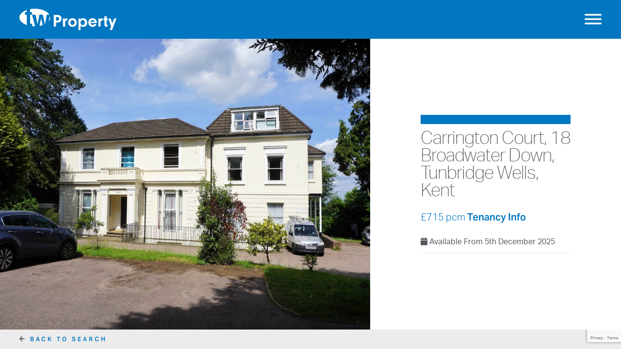

--- FILE ---
content_type: text/html; charset=UTF-8
request_url: https://tw-property.co.uk/property/carrington-court-18-broadwater-down-tunbridge-wells-kent/
body_size: 21121
content:
<!DOCTYPE html>
<html lang="en-GB">
<head>
	<meta charset="UTF-8">
	<meta name="viewport" content="width=device-width, initial-scale=1.0, viewport-fit=cover" />		<meta name='robots' content='index, follow, max-image-preview:large, max-snippet:-1, max-video-preview:-1' />
	<style>img:is([sizes="auto" i], [sizes^="auto," i]) { contain-intrinsic-size: 3000px 1500px }</style>
	<script id="cookieyes" type="text/javascript" src="https://cdn-cookieyes.com/client_data/d439d762699abc90b7af3b47/script.js"></script>
	<!-- This site is optimized with the Yoast SEO plugin v26.4 - https://yoast.com/wordpress/plugins/seo/ -->
	<title>Carrington Court, 18 Broadwater Down, Tunbridge Wells, Kent - TW Property : Estate Agents in Tunbridge Wells</title>
	<link rel="canonical" href="https://tw-property.co.uk/property/carrington-court-18-broadwater-down-tunbridge-wells-kent/" />
	<meta property="og:locale" content="en_GB" />
	<meta property="og:type" content="article" />
	<meta property="og:title" content="Carrington Court, 18 Broadwater Down, Tunbridge Wells, Kent - TW Property : Estate Agents in Tunbridge Wells" />
	<meta property="og:description" content="A nicely presented and spacious studio flat situated in the popular area of Broadwater Down. The flat is on the first floor, offering a large studio room, modern kitchen with cooker and fridge and space for a washing machine, modern bathroom with shower attachment, entry phone and residents&#039; parking." />
	<meta property="og:url" content="https://tw-property.co.uk/property/carrington-court-18-broadwater-down-tunbridge-wells-kent/" />
	<meta property="og:site_name" content="TW Property : Estate Agents in Tunbridge Wells" />
	<meta property="article:modified_time" content="2025-11-20T10:37:03+00:00" />
	<meta property="og:image" content="https://tw-property.co.uk/wp-content/uploads/2025/10/0908-071b-fc45-a22c.jpg" />
	<meta property="og:image:width" content="1280" />
	<meta property="og:image:height" content="960" />
	<meta property="og:image:type" content="image/jpeg" />
	<meta name="twitter:card" content="summary_large_image" />
	<script type="application/ld+json" class="yoast-schema-graph">{"@context":"https://schema.org","@graph":[{"@type":["WebPage","RealEstateListing"],"@id":"https://tw-property.co.uk/property/carrington-court-18-broadwater-down-tunbridge-wells-kent/","url":"https://tw-property.co.uk/property/carrington-court-18-broadwater-down-tunbridge-wells-kent/","name":"Carrington Court, 18 Broadwater Down, Tunbridge Wells, Kent - TW Property : Estate Agents in Tunbridge Wells","isPartOf":{"@id":"https://tw-property.co.uk/#website"},"primaryImageOfPage":{"@id":"https://tw-property.co.uk/property/carrington-court-18-broadwater-down-tunbridge-wells-kent/#primaryimage"},"image":{"@id":"https://tw-property.co.uk/property/carrington-court-18-broadwater-down-tunbridge-wells-kent/#primaryimage"},"thumbnailUrl":"https://tw-property.co.uk/wp-content/uploads/2025/10/0908-071b-fc45-a22c.jpg","datePublished":"2025-10-20T17:37:10+00:00","dateModified":"2025-11-20T10:37:03+00:00","breadcrumb":{"@id":"https://tw-property.co.uk/property/carrington-court-18-broadwater-down-tunbridge-wells-kent/#breadcrumb"},"inLanguage":"en-GB","potentialAction":[{"@type":"ReadAction","target":["https://tw-property.co.uk/property/carrington-court-18-broadwater-down-tunbridge-wells-kent/"]}]},{"@type":"ImageObject","inLanguage":"en-GB","@id":"https://tw-property.co.uk/property/carrington-court-18-broadwater-down-tunbridge-wells-kent/#primaryimage","url":"https://tw-property.co.uk/wp-content/uploads/2025/10/0908-071b-fc45-a22c.jpg","contentUrl":"https://tw-property.co.uk/wp-content/uploads/2025/10/0908-071b-fc45-a22c.jpg","width":1280,"height":960},{"@type":"BreadcrumbList","@id":"https://tw-property.co.uk/property/carrington-court-18-broadwater-down-tunbridge-wells-kent/#breadcrumb","itemListElement":[{"@type":"ListItem","position":1,"name":"Home","item":"https://tw-property.co.uk/"},{"@type":"ListItem","position":2,"name":"Properties","item":"https://tw-property.co.uk/search-results/"},{"@type":"ListItem","position":3,"name":"Carrington Court, 18 Broadwater Down, Tunbridge Wells, Kent"}]},{"@type":"WebSite","@id":"https://tw-property.co.uk/#website","url":"https://tw-property.co.uk/","name":"TW Property : Estate Agents in Tunbridge Wells","description":"Property For Sale and To Rent in Royal Tunbridge Wells, Kent","publisher":{"@id":"https://tw-property.co.uk/#organization"},"potentialAction":[{"@type":"SearchAction","target":{"@type":"EntryPoint","urlTemplate":"https://tw-property.co.uk/?s={search_term_string}"},"query-input":{"@type":"PropertyValueSpecification","valueRequired":true,"valueName":"search_term_string"}}],"inLanguage":"en-GB"},{"@type":"Organization","@id":"https://tw-property.co.uk/#organization","name":"TW Property : Estate Agents in Tunbridge Wells","url":"https://tw-property.co.uk/","logo":{"@type":"ImageObject","inLanguage":"en-GB","@id":"https://tw-property.co.uk/#/schema/logo/image/","url":"https://tw-property.co.uk/wp-content/uploads/2023/11/tw-logo-white.svg","contentUrl":"https://tw-property.co.uk/wp-content/uploads/2023/11/tw-logo-white.svg","width":1109,"height":241,"caption":"TW Property : Estate Agents in Tunbridge Wells"},"image":{"@id":"https://tw-property.co.uk/#/schema/logo/image/"}}]}</script>
	<!-- / Yoast SEO plugin. -->


<link rel='dns-prefetch' href='//fonts.googleapis.com' />
<link rel="alternate" type="application/rss+xml" title="TW Property : Estate Agents in Tunbridge Wells &raquo; Feed" href="https://tw-property.co.uk/feed/" />
<link rel="alternate" type="application/rss+xml" title="TW Property : Estate Agents in Tunbridge Wells &raquo; Comments Feed" href="https://tw-property.co.uk/comments/feed/" />
<script type="text/javascript">
/* <![CDATA[ */
window._wpemojiSettings = {"baseUrl":"https:\/\/s.w.org\/images\/core\/emoji\/16.0.1\/72x72\/","ext":".png","svgUrl":"https:\/\/s.w.org\/images\/core\/emoji\/16.0.1\/svg\/","svgExt":".svg","source":{"concatemoji":"https:\/\/tw-property.co.uk\/wp-includes\/js\/wp-emoji-release.min.js?ver=6.8.2"}};
/*! This file is auto-generated */
!function(s,n){var o,i,e;function c(e){try{var t={supportTests:e,timestamp:(new Date).valueOf()};sessionStorage.setItem(o,JSON.stringify(t))}catch(e){}}function p(e,t,n){e.clearRect(0,0,e.canvas.width,e.canvas.height),e.fillText(t,0,0);var t=new Uint32Array(e.getImageData(0,0,e.canvas.width,e.canvas.height).data),a=(e.clearRect(0,0,e.canvas.width,e.canvas.height),e.fillText(n,0,0),new Uint32Array(e.getImageData(0,0,e.canvas.width,e.canvas.height).data));return t.every(function(e,t){return e===a[t]})}function u(e,t){e.clearRect(0,0,e.canvas.width,e.canvas.height),e.fillText(t,0,0);for(var n=e.getImageData(16,16,1,1),a=0;a<n.data.length;a++)if(0!==n.data[a])return!1;return!0}function f(e,t,n,a){switch(t){case"flag":return n(e,"\ud83c\udff3\ufe0f\u200d\u26a7\ufe0f","\ud83c\udff3\ufe0f\u200b\u26a7\ufe0f")?!1:!n(e,"\ud83c\udde8\ud83c\uddf6","\ud83c\udde8\u200b\ud83c\uddf6")&&!n(e,"\ud83c\udff4\udb40\udc67\udb40\udc62\udb40\udc65\udb40\udc6e\udb40\udc67\udb40\udc7f","\ud83c\udff4\u200b\udb40\udc67\u200b\udb40\udc62\u200b\udb40\udc65\u200b\udb40\udc6e\u200b\udb40\udc67\u200b\udb40\udc7f");case"emoji":return!a(e,"\ud83e\udedf")}return!1}function g(e,t,n,a){var r="undefined"!=typeof WorkerGlobalScope&&self instanceof WorkerGlobalScope?new OffscreenCanvas(300,150):s.createElement("canvas"),o=r.getContext("2d",{willReadFrequently:!0}),i=(o.textBaseline="top",o.font="600 32px Arial",{});return e.forEach(function(e){i[e]=t(o,e,n,a)}),i}function t(e){var t=s.createElement("script");t.src=e,t.defer=!0,s.head.appendChild(t)}"undefined"!=typeof Promise&&(o="wpEmojiSettingsSupports",i=["flag","emoji"],n.supports={everything:!0,everythingExceptFlag:!0},e=new Promise(function(e){s.addEventListener("DOMContentLoaded",e,{once:!0})}),new Promise(function(t){var n=function(){try{var e=JSON.parse(sessionStorage.getItem(o));if("object"==typeof e&&"number"==typeof e.timestamp&&(new Date).valueOf()<e.timestamp+604800&&"object"==typeof e.supportTests)return e.supportTests}catch(e){}return null}();if(!n){if("undefined"!=typeof Worker&&"undefined"!=typeof OffscreenCanvas&&"undefined"!=typeof URL&&URL.createObjectURL&&"undefined"!=typeof Blob)try{var e="postMessage("+g.toString()+"("+[JSON.stringify(i),f.toString(),p.toString(),u.toString()].join(",")+"));",a=new Blob([e],{type:"text/javascript"}),r=new Worker(URL.createObjectURL(a),{name:"wpTestEmojiSupports"});return void(r.onmessage=function(e){c(n=e.data),r.terminate(),t(n)})}catch(e){}c(n=g(i,f,p,u))}t(n)}).then(function(e){for(var t in e)n.supports[t]=e[t],n.supports.everything=n.supports.everything&&n.supports[t],"flag"!==t&&(n.supports.everythingExceptFlag=n.supports.everythingExceptFlag&&n.supports[t]);n.supports.everythingExceptFlag=n.supports.everythingExceptFlag&&!n.supports.flag,n.DOMReady=!1,n.readyCallback=function(){n.DOMReady=!0}}).then(function(){return e}).then(function(){var e;n.supports.everything||(n.readyCallback(),(e=n.source||{}).concatemoji?t(e.concatemoji):e.wpemoji&&e.twemoji&&(t(e.twemoji),t(e.wpemoji)))}))}((window,document),window._wpemojiSettings);
/* ]]> */
</script>
<link rel="stylesheet" type="text/css" href="https://use.typekit.net/wiw2sqg.css"><style id='wp-emoji-styles-inline-css' type='text/css'>

	img.wp-smiley, img.emoji {
		display: inline !important;
		border: none !important;
		box-shadow: none !important;
		height: 1em !important;
		width: 1em !important;
		margin: 0 0.07em !important;
		vertical-align: -0.1em !important;
		background: none !important;
		padding: 0 !important;
	}
</style>
<link rel='stylesheet' id='wp-block-library-css' href='https://tw-property.co.uk/wp-includes/css/dist/block-library/style.min.css?ver=6.8.2' type='text/css' media='all' />
<style id='classic-theme-styles-inline-css' type='text/css'>
/*! This file is auto-generated */
.wp-block-button__link{color:#fff;background-color:#32373c;border-radius:9999px;box-shadow:none;text-decoration:none;padding:calc(.667em + 2px) calc(1.333em + 2px);font-size:1.125em}.wp-block-file__button{background:#32373c;color:#fff;text-decoration:none}
</style>
<style id='global-styles-inline-css' type='text/css'>
:root{--wp--preset--aspect-ratio--square: 1;--wp--preset--aspect-ratio--4-3: 4/3;--wp--preset--aspect-ratio--3-4: 3/4;--wp--preset--aspect-ratio--3-2: 3/2;--wp--preset--aspect-ratio--2-3: 2/3;--wp--preset--aspect-ratio--16-9: 16/9;--wp--preset--aspect-ratio--9-16: 9/16;--wp--preset--color--black: #000000;--wp--preset--color--cyan-bluish-gray: #abb8c3;--wp--preset--color--white: #ffffff;--wp--preset--color--pale-pink: #f78da7;--wp--preset--color--vivid-red: #cf2e2e;--wp--preset--color--luminous-vivid-orange: #ff6900;--wp--preset--color--luminous-vivid-amber: #fcb900;--wp--preset--color--light-green-cyan: #7bdcb5;--wp--preset--color--vivid-green-cyan: #00d084;--wp--preset--color--pale-cyan-blue: #8ed1fc;--wp--preset--color--vivid-cyan-blue: #0693e3;--wp--preset--color--vivid-purple: #9b51e0;--wp--preset--gradient--vivid-cyan-blue-to-vivid-purple: linear-gradient(135deg,rgba(6,147,227,1) 0%,rgb(155,81,224) 100%);--wp--preset--gradient--light-green-cyan-to-vivid-green-cyan: linear-gradient(135deg,rgb(122,220,180) 0%,rgb(0,208,130) 100%);--wp--preset--gradient--luminous-vivid-amber-to-luminous-vivid-orange: linear-gradient(135deg,rgba(252,185,0,1) 0%,rgba(255,105,0,1) 100%);--wp--preset--gradient--luminous-vivid-orange-to-vivid-red: linear-gradient(135deg,rgba(255,105,0,1) 0%,rgb(207,46,46) 100%);--wp--preset--gradient--very-light-gray-to-cyan-bluish-gray: linear-gradient(135deg,rgb(238,238,238) 0%,rgb(169,184,195) 100%);--wp--preset--gradient--cool-to-warm-spectrum: linear-gradient(135deg,rgb(74,234,220) 0%,rgb(151,120,209) 20%,rgb(207,42,186) 40%,rgb(238,44,130) 60%,rgb(251,105,98) 80%,rgb(254,248,76) 100%);--wp--preset--gradient--blush-light-purple: linear-gradient(135deg,rgb(255,206,236) 0%,rgb(152,150,240) 100%);--wp--preset--gradient--blush-bordeaux: linear-gradient(135deg,rgb(254,205,165) 0%,rgb(254,45,45) 50%,rgb(107,0,62) 100%);--wp--preset--gradient--luminous-dusk: linear-gradient(135deg,rgb(255,203,112) 0%,rgb(199,81,192) 50%,rgb(65,88,208) 100%);--wp--preset--gradient--pale-ocean: linear-gradient(135deg,rgb(255,245,203) 0%,rgb(182,227,212) 50%,rgb(51,167,181) 100%);--wp--preset--gradient--electric-grass: linear-gradient(135deg,rgb(202,248,128) 0%,rgb(113,206,126) 100%);--wp--preset--gradient--midnight: linear-gradient(135deg,rgb(2,3,129) 0%,rgb(40,116,252) 100%);--wp--preset--font-size--small: 13px;--wp--preset--font-size--medium: 20px;--wp--preset--font-size--large: 36px;--wp--preset--font-size--x-large: 42px;--wp--preset--spacing--20: 0.44rem;--wp--preset--spacing--30: 0.67rem;--wp--preset--spacing--40: 1rem;--wp--preset--spacing--50: 1.5rem;--wp--preset--spacing--60: 2.25rem;--wp--preset--spacing--70: 3.38rem;--wp--preset--spacing--80: 5.06rem;--wp--preset--shadow--natural: 6px 6px 9px rgba(0, 0, 0, 0.2);--wp--preset--shadow--deep: 12px 12px 50px rgba(0, 0, 0, 0.4);--wp--preset--shadow--sharp: 6px 6px 0px rgba(0, 0, 0, 0.2);--wp--preset--shadow--outlined: 6px 6px 0px -3px rgba(255, 255, 255, 1), 6px 6px rgba(0, 0, 0, 1);--wp--preset--shadow--crisp: 6px 6px 0px rgba(0, 0, 0, 1);}:where(.is-layout-flex){gap: 0.5em;}:where(.is-layout-grid){gap: 0.5em;}body .is-layout-flex{display: flex;}.is-layout-flex{flex-wrap: wrap;align-items: center;}.is-layout-flex > :is(*, div){margin: 0;}body .is-layout-grid{display: grid;}.is-layout-grid > :is(*, div){margin: 0;}:where(.wp-block-columns.is-layout-flex){gap: 2em;}:where(.wp-block-columns.is-layout-grid){gap: 2em;}:where(.wp-block-post-template.is-layout-flex){gap: 1.25em;}:where(.wp-block-post-template.is-layout-grid){gap: 1.25em;}.has-black-color{color: var(--wp--preset--color--black) !important;}.has-cyan-bluish-gray-color{color: var(--wp--preset--color--cyan-bluish-gray) !important;}.has-white-color{color: var(--wp--preset--color--white) !important;}.has-pale-pink-color{color: var(--wp--preset--color--pale-pink) !important;}.has-vivid-red-color{color: var(--wp--preset--color--vivid-red) !important;}.has-luminous-vivid-orange-color{color: var(--wp--preset--color--luminous-vivid-orange) !important;}.has-luminous-vivid-amber-color{color: var(--wp--preset--color--luminous-vivid-amber) !important;}.has-light-green-cyan-color{color: var(--wp--preset--color--light-green-cyan) !important;}.has-vivid-green-cyan-color{color: var(--wp--preset--color--vivid-green-cyan) !important;}.has-pale-cyan-blue-color{color: var(--wp--preset--color--pale-cyan-blue) !important;}.has-vivid-cyan-blue-color{color: var(--wp--preset--color--vivid-cyan-blue) !important;}.has-vivid-purple-color{color: var(--wp--preset--color--vivid-purple) !important;}.has-black-background-color{background-color: var(--wp--preset--color--black) !important;}.has-cyan-bluish-gray-background-color{background-color: var(--wp--preset--color--cyan-bluish-gray) !important;}.has-white-background-color{background-color: var(--wp--preset--color--white) !important;}.has-pale-pink-background-color{background-color: var(--wp--preset--color--pale-pink) !important;}.has-vivid-red-background-color{background-color: var(--wp--preset--color--vivid-red) !important;}.has-luminous-vivid-orange-background-color{background-color: var(--wp--preset--color--luminous-vivid-orange) !important;}.has-luminous-vivid-amber-background-color{background-color: var(--wp--preset--color--luminous-vivid-amber) !important;}.has-light-green-cyan-background-color{background-color: var(--wp--preset--color--light-green-cyan) !important;}.has-vivid-green-cyan-background-color{background-color: var(--wp--preset--color--vivid-green-cyan) !important;}.has-pale-cyan-blue-background-color{background-color: var(--wp--preset--color--pale-cyan-blue) !important;}.has-vivid-cyan-blue-background-color{background-color: var(--wp--preset--color--vivid-cyan-blue) !important;}.has-vivid-purple-background-color{background-color: var(--wp--preset--color--vivid-purple) !important;}.has-black-border-color{border-color: var(--wp--preset--color--black) !important;}.has-cyan-bluish-gray-border-color{border-color: var(--wp--preset--color--cyan-bluish-gray) !important;}.has-white-border-color{border-color: var(--wp--preset--color--white) !important;}.has-pale-pink-border-color{border-color: var(--wp--preset--color--pale-pink) !important;}.has-vivid-red-border-color{border-color: var(--wp--preset--color--vivid-red) !important;}.has-luminous-vivid-orange-border-color{border-color: var(--wp--preset--color--luminous-vivid-orange) !important;}.has-luminous-vivid-amber-border-color{border-color: var(--wp--preset--color--luminous-vivid-amber) !important;}.has-light-green-cyan-border-color{border-color: var(--wp--preset--color--light-green-cyan) !important;}.has-vivid-green-cyan-border-color{border-color: var(--wp--preset--color--vivid-green-cyan) !important;}.has-pale-cyan-blue-border-color{border-color: var(--wp--preset--color--pale-cyan-blue) !important;}.has-vivid-cyan-blue-border-color{border-color: var(--wp--preset--color--vivid-cyan-blue) !important;}.has-vivid-purple-border-color{border-color: var(--wp--preset--color--vivid-purple) !important;}.has-vivid-cyan-blue-to-vivid-purple-gradient-background{background: var(--wp--preset--gradient--vivid-cyan-blue-to-vivid-purple) !important;}.has-light-green-cyan-to-vivid-green-cyan-gradient-background{background: var(--wp--preset--gradient--light-green-cyan-to-vivid-green-cyan) !important;}.has-luminous-vivid-amber-to-luminous-vivid-orange-gradient-background{background: var(--wp--preset--gradient--luminous-vivid-amber-to-luminous-vivid-orange) !important;}.has-luminous-vivid-orange-to-vivid-red-gradient-background{background: var(--wp--preset--gradient--luminous-vivid-orange-to-vivid-red) !important;}.has-very-light-gray-to-cyan-bluish-gray-gradient-background{background: var(--wp--preset--gradient--very-light-gray-to-cyan-bluish-gray) !important;}.has-cool-to-warm-spectrum-gradient-background{background: var(--wp--preset--gradient--cool-to-warm-spectrum) !important;}.has-blush-light-purple-gradient-background{background: var(--wp--preset--gradient--blush-light-purple) !important;}.has-blush-bordeaux-gradient-background{background: var(--wp--preset--gradient--blush-bordeaux) !important;}.has-luminous-dusk-gradient-background{background: var(--wp--preset--gradient--luminous-dusk) !important;}.has-pale-ocean-gradient-background{background: var(--wp--preset--gradient--pale-ocean) !important;}.has-electric-grass-gradient-background{background: var(--wp--preset--gradient--electric-grass) !important;}.has-midnight-gradient-background{background: var(--wp--preset--gradient--midnight) !important;}.has-small-font-size{font-size: var(--wp--preset--font-size--small) !important;}.has-medium-font-size{font-size: var(--wp--preset--font-size--medium) !important;}.has-large-font-size{font-size: var(--wp--preset--font-size--large) !important;}.has-x-large-font-size{font-size: var(--wp--preset--font-size--x-large) !important;}
:where(.wp-block-post-template.is-layout-flex){gap: 1.25em;}:where(.wp-block-post-template.is-layout-grid){gap: 1.25em;}
:where(.wp-block-columns.is-layout-flex){gap: 2em;}:where(.wp-block-columns.is-layout-grid){gap: 2em;}
:root :where(.wp-block-pullquote){font-size: 1.5em;line-height: 1.6;}
</style>
<link rel='stylesheet' id='ph-location-autocomplete-css' href='//tw-property.co.uk/wp-content/plugins/propertyhive-location-autocomplete/assets/css/ph-location-autocomplete.css?ver=1.0.6' type='text/css' media='all' />
<link rel='stylesheet' id='propertyhive_fancybox_css-css' href='//tw-property.co.uk/wp-content/plugins/propertyhive/assets/css/jquery.fancybox.css?ver=3.5.7' type='text/css' media='all' />
<link rel='stylesheet' id='flexslider_css-css' href='//tw-property.co.uk/wp-content/plugins/propertyhive/assets/css/flexslider.css?ver=2.7.2' type='text/css' media='all' />
<link rel='stylesheet' id='multiselect-css' href='//tw-property.co.uk/wp-content/plugins/propertyhive/assets/css/jquery.multiselect.css?ver=2.4.18' type='text/css' media='all' />
<link rel='stylesheet' id='propertyhive-general-css' href='//tw-property.co.uk/wp-content/plugins/propertyhive/assets/css/propertyhive.css?ver=2.1.6' type='text/css' media='all' />
<link rel='stylesheet' id='honeycomb-style-css' href='https://tw-property.co.uk/wp-content/themes/honeycomb/style.css?ver=1.0.10' type='text/css' media='all' />
<style id='honeycomb-style-inline-css' type='text/css'>

			.main-navigation ul li a,
			.site-title a,
			ul.menu li a,
			.site-branding h1 a,
			.site-footer .honeycomb-handheld-footer-bar a:not(.button),
			button.menu-toggle,
			button.menu-toggle:hover {
				color: #d5d9db;
			}

			button.menu-toggle,
			button.menu-toggle:hover {
				border-color: #d5d9db;
			}

			.main-navigation ul li a:hover,
			.main-navigation ul li:hover > a,
			.site-title a:hover,
			a.cart-contents:hover,
			.site-header-cart .widget_shopping_cart a:hover,
			.site-header-cart:hover > li > a,
			.site-header ul.menu li.current-menu-item > a {
				color: #ffffff;
			}

			table th {
				background-color: #f8f8f8;
			}

			table tbody td {
				background-color: #fdfdfd;
			}

			table tbody tr:nth-child(2n) td {
				background-color: #fbfbfb;
			}

			.site-header,
			.secondary-navigation ul ul,
			.main-navigation ul.menu > li.menu-item-has-children:after,
			.secondary-navigation ul.menu ul,
			.honeycomb-handheld-footer-bar,
			.honeycomb-handheld-footer-bar ul li > a,
			.honeycomb-handheld-footer-bar ul li.search .site-search,
			button.menu-toggle,
			button.menu-toggle:hover {
				background-color: #2c2d33;
			}

			p.site-description,
			.site-header,
			.honeycomb-handheld-footer-bar {
				color: #9aa0a7;
			}

			.honeycomb-handheld-footer-bar ul li.cart .count,
			button.menu-toggle:after,
			button.menu-toggle:before,
			button.menu-toggle span:before {
				background-color: #d5d9db;
			}

			.honeycomb-handheld-footer-bar ul li.cart .count {
				color: #2c2d33;
			}

			.honeycomb-handheld-footer-bar ul li.cart .count {
				border-color: #2c2d33;
			}

			h1, h2, h3, h4, h5, h6 {
				color: #484c51;
			}

			.widget h1 {
				border-bottom-color: #484c51;
			}

			body,
			.secondary-navigation a,
			.onsale,
			.pagination .page-numbers li .page-numbers:not(.current), .propertyhive-pagination .page-numbers li .page-numbers:not(.current) {
				color: #43454b;
			}

			.widget-area .widget a,
			.hentry .entry-header .posted-on a,
			.hentry .entry-header .byline a {
				color: #75777d;
			}

			a  {
				color: #ffffff;
			}

			.propertyhive-my-account .my-account-navigation ul li.active a {
				background: #ffffff;
			}

			a:focus,
			.button:focus,
			.button.alt:focus,
			button:focus,
			input[type="button"]:focus,
			input[type="reset"]:focus,
			input[type="submit"]:focus {
				outline-color: #ffffff;
			}

			button, input[type="button"], input[type="reset"], input[type="submit"], .button, .widget a.button, .property_actions li a {
				background-color: #0077c0;
				border-color: #0077c0;
				color: #ffffff;
			}

			button:hover, input[type="button"]:hover, input[type="reset"]:hover, input[type="submit"]:hover, .button:hover, .widget a.button:hover {
				background-color: #005ea7;
				border-color: #005ea7;
				color: #ffffff;
			}

			button.alt, input[type="button"].alt, input[type="reset"].alt, input[type="submit"].alt, .button.alt, .widget-area .widget a.button.alt, .pagination .page-numbers li .page-numbers.current {
				background-color: #2c2d33;
				border-color: #2c2d33;
				color: #ffffff;
			}

			button.alt:hover, input[type="button"].alt:hover, input[type="reset"].alt:hover, input[type="submit"].alt:hover, .button.alt:hover, .widget-area .widget a.button.alt:hover {
				background-color: #13141a;
				border-color: #13141a;
				color: #ffffff;
			}

			#comments .comment-list .comment-content .comment-text {
				background-color: #f8f8f8;
			}

			.site-footer {
				background-color: #f0f0f0;
				color: #61656b;
			}

			.site-footer a:not(.button) {
				color: #2c2d33;
			}

			.site-footer h1, .site-footer h2, .site-footer h3, .site-footer h4, .site-footer h5, .site-footer h6 {
				color: #494c50;
			}

			#order_review,
			#payment .payment_methods > li .payment_box {
				background-color: #ffffff;
			}

			#payment .payment_methods > li {
				background-color: #fafafa;
			}

			#payment .payment_methods > li:hover {
				background-color: #f5f5f5;
			}

			@media screen and ( min-width: 768px ) {
				.secondary-navigation ul.menu a:hover {
					color: #b3b9c0;
				}

				.secondary-navigation ul.menu a {
					color: #9aa0a7;
				}

				.site-header-cart .widget_shopping_cart,
				.main-navigation ul.menu ul.sub-menu,
				.main-navigation ul.nav-menu ul.children {
					background-color: #24252b;
				}
			}
</style>
<link rel='stylesheet' id='honeycomb-fonts-css' href='https://fonts.googleapis.com/css?family=Source+Sans+Pro:400,300,300italic,400italic,700,900&#038;subset=latin%2Clatin-ext' type='text/css' media='all' />
<link rel='stylesheet' id='elementor-frontend-css' href='https://tw-property.co.uk/wp-content/plugins/elementor/assets/css/frontend.min.css?ver=3.31.3' type='text/css' media='all' />
<style id='elementor-frontend-inline-css' type='text/css'>
.elementor-607 .elementor-element.elementor-element-ea480f4:not(.elementor-motion-effects-element-type-background) > .elementor-widget-wrap, .elementor-607 .elementor-element.elementor-element-ea480f4 > .elementor-widget-wrap > .elementor-motion-effects-container > .elementor-motion-effects-layer{background-image:url("https://tw-property.co.uk/wp-content/uploads/2025/10/0908-071b-fc45-a22c.jpg");}
</style>
<link rel='stylesheet' id='widget-image-css' href='https://tw-property.co.uk/wp-content/plugins/elementor/assets/css/widget-image.min.css?ver=3.31.3' type='text/css' media='all' />
<link rel='stylesheet' id='e-sticky-css' href='https://tw-property.co.uk/wp-content/plugins/elementor-pro/assets/css/modules/sticky.min.css?ver=3.31.2' type='text/css' media='all' />
<link rel='stylesheet' id='widget-heading-css' href='https://tw-property.co.uk/wp-content/plugins/elementor/assets/css/widget-heading.min.css?ver=3.31.3' type='text/css' media='all' />
<link rel='stylesheet' id='widget-divider-css' href='https://tw-property.co.uk/wp-content/plugins/elementor/assets/css/widget-divider.min.css?ver=3.31.3' type='text/css' media='all' />
<link rel='stylesheet' id='widget-icon-list-css' href='https://tw-property.co.uk/wp-content/plugins/elementor/assets/css/widget-icon-list.min.css?ver=3.31.3' type='text/css' media='all' />
<link rel='stylesheet' id='widget-spacer-css' href='https://tw-property.co.uk/wp-content/plugins/elementor/assets/css/widget-spacer.min.css?ver=3.31.3' type='text/css' media='all' />
<link rel='stylesheet' id='e-motion-fx-css' href='https://tw-property.co.uk/wp-content/plugins/elementor-pro/assets/css/modules/motion-fx.min.css?ver=3.31.2' type='text/css' media='all' />
<link rel='stylesheet' id='widget-form-css' href='https://tw-property.co.uk/wp-content/plugins/elementor-pro/assets/css/widget-form.min.css?ver=3.31.2' type='text/css' media='all' />
<link rel='stylesheet' id='elementor-post-5-css' href='https://tw-property.co.uk/wp-content/uploads/elementor/css/post-5.css?ver=1756374036' type='text/css' media='all' />
<link rel='stylesheet' id='font-awesome-5-all-css' href='https://tw-property.co.uk/wp-content/plugins/elementor/assets/lib/font-awesome/css/all.min.css?ver=3.31.3' type='text/css' media='all' />
<link rel='stylesheet' id='font-awesome-4-shim-css' href='https://tw-property.co.uk/wp-content/plugins/elementor/assets/lib/font-awesome/css/v4-shims.min.css?ver=3.31.3' type='text/css' media='all' />
<link rel='stylesheet' id='elementor-post-912-css' href='https://tw-property.co.uk/wp-content/uploads/elementor/css/post-912.css?ver=1756374246' type='text/css' media='all' />
<link rel='stylesheet' id='elementor-post-104-css' href='https://tw-property.co.uk/wp-content/uploads/elementor/css/post-104.css?ver=1756374037' type='text/css' media='all' />
<link rel='stylesheet' id='elementor-post-607-css' href='https://tw-property.co.uk/wp-content/uploads/elementor/css/post-607.css?ver=1756374246' type='text/css' media='all' />
<link rel='stylesheet' id='honeycomb-propertyhive-style-css' href='https://tw-property.co.uk/wp-content/themes/honeycomb/assets/sass/propertyhive/propertyhive.css?ver=6.8.2' type='text/css' media='all' />
<style id='honeycomb-propertyhive-style-inline-css' type='text/css'>

			a.cart-contents,
			.site-header-cart .widget_shopping_cart a {
				color: #d5d9db;
			}

			ul.properties li.property .price,
			.widget_search form:before {
				color: #43454b;
			}

			.propertyhive-breadcrumb a,
			.property_meta a {
				color: #75777d;
			}

			.widget_price_filter .ui-slider .ui-slider-range,
			.widget_price_filter .ui-slider .ui-slider-handle {
				background-color: #ffffff;
			}

			.propertyhive-breadcrumb {
				background-color: #f8f8f8;
			}
</style>
<link rel='stylesheet' id='honeycomb-child-style-css' href='https://tw-property.co.uk/wp-content/themes/muven-honeycomb-child/style.css?ver=6.8.2' type='text/css' media='all' />
<link rel='stylesheet' id='eael-general-css' href='https://tw-property.co.uk/wp-content/plugins/essential-addons-for-elementor-lite/assets/front-end/css/view/general.min.css?ver=6.3.0' type='text/css' media='all' />
<script type="text/javascript" src="https://tw-property.co.uk/wp-includes/js/jquery/jquery.min.js?ver=3.7.1" id="jquery-core-js"></script>
<script type="text/javascript" src="https://tw-property.co.uk/wp-includes/js/jquery/jquery-migrate.min.js?ver=3.4.1" id="jquery-migrate-js"></script>
<script type="text/javascript" src="https://tw-property.co.uk/wp-content/plugins/elementor/assets/lib/font-awesome/js/v4-shims.min.js?ver=3.31.3" id="font-awesome-4-shim-js"></script>
<link rel="https://api.w.org/" href="https://tw-property.co.uk/wp-json/" /><link rel="alternate" title="JSON" type="application/json" href="https://tw-property.co.uk/wp-json/wp/v2/property/936681" /><link rel="EditURI" type="application/rsd+xml" title="RSD" href="https://tw-property.co.uk/xmlrpc.php?rsd" />
<meta name="generator" content="WordPress 6.8.2" />
<meta name="generator" content="PropertyHive 2.1.6" />
<link rel='shortlink' href='https://tw-property.co.uk/?p=936681' />
<link rel="alternate" title="oEmbed (JSON)" type="application/json+oembed" href="https://tw-property.co.uk/wp-json/oembed/1.0/embed?url=https%3A%2F%2Ftw-property.co.uk%2Fproperty%2Fcarrington-court-18-broadwater-down-tunbridge-wells-kent%2F" />
<link rel="alternate" title="oEmbed (XML)" type="text/xml+oembed" href="https://tw-property.co.uk/wp-json/oembed/1.0/embed?url=https%3A%2F%2Ftw-property.co.uk%2Fproperty%2Fcarrington-court-18-broadwater-down-tunbridge-wells-kent%2F&#038;format=xml" />
<link rel="alternate" type="application/rss+xml"  title="Latest Properties" href="https://tw-property.co.uk/search-results/feed/" /><meta name="generator" content="Elementor 3.31.3; features: e_font_icon_svg, additional_custom_breakpoints; settings: css_print_method-external, google_font-enabled, font_display-swap">
<link rel="stylesheet" href="https://tenancyagreement.innovagent.property/style.css">
			<style>
				.e-con.e-parent:nth-of-type(n+4):not(.e-lazyloaded):not(.e-no-lazyload),
				.e-con.e-parent:nth-of-type(n+4):not(.e-lazyloaded):not(.e-no-lazyload) * {
					background-image: none !important;
				}
				@media screen and (max-height: 1024px) {
					.e-con.e-parent:nth-of-type(n+3):not(.e-lazyloaded):not(.e-no-lazyload),
					.e-con.e-parent:nth-of-type(n+3):not(.e-lazyloaded):not(.e-no-lazyload) * {
						background-image: none !important;
					}
				}
				@media screen and (max-height: 640px) {
					.e-con.e-parent:nth-of-type(n+2):not(.e-lazyloaded):not(.e-no-lazyload),
					.e-con.e-parent:nth-of-type(n+2):not(.e-lazyloaded):not(.e-no-lazyload) * {
						background-image: none !important;
					}
				}
			</style>
			<style type="text/css" id="custom-background-css">
body.custom-background { background-color: #ffffff; }
</style>
	<link rel="icon" href="https://tw-property.co.uk/wp-content/uploads/2023/11/tw-icon.svg" sizes="32x32" />
<link rel="icon" href="https://tw-property.co.uk/wp-content/uploads/2023/11/tw-icon.svg" sizes="192x192" />
<link rel="apple-touch-icon" href="https://tw-property.co.uk/wp-content/uploads/2023/11/tw-icon.svg" />
<meta name="msapplication-TileImage" content="https://tw-property.co.uk/wp-content/uploads/2023/11/tw-icon.svg" />
		<style type="text/css" id="wp-custom-css">
			a:focus {
    outline-color: #000 !important;
    outline: #000 solid 0px !important;
}
		</style>
		</head>
<body class="wp-singular property-template-default single single-property postid-936681 custom-background wp-custom-logo wp-theme-honeycomb wp-child-theme-muven-honeycomb-child propertyhive propertyhive-page availability-let-agreed property_type-studio department-residential-lettings on-market-yes featured-no office-153 no-ph-breadcrumb honeycomb-full-width-content right-sidebar propertyhive-active elementor-default elementor-template-full-width elementor-kit-5 elementor-page-607">
		<header data-elementor-type="header" data-elementor-id="912" class="elementor elementor-912 elementor-location-header" data-elementor-post-type="elementor_library">
					<section class="elementor-section elementor-top-section elementor-element elementor-element-dfbbddb elementor-section-full_width elementor-section-height-min-height elementor-section-height-default elementor-section-items-middle" data-id="dfbbddb" data-element_type="section" data-settings="{&quot;sticky&quot;:&quot;top&quot;,&quot;sticky_effects_offset&quot;:200,&quot;background_background&quot;:&quot;classic&quot;,&quot;sticky_on&quot;:[&quot;desktop&quot;,&quot;tablet&quot;,&quot;mobile&quot;],&quot;sticky_offset&quot;:0,&quot;sticky_anchor_link_offset&quot;:0}">
							<div class="elementor-background-overlay"></div>
							<div class="elementor-container elementor-column-gap-default">
					<div class="elementor-column elementor-col-50 elementor-top-column elementor-element elementor-element-332607b" data-id="332607b" data-element_type="column">
			<div class="elementor-widget-wrap elementor-element-populated">
						<div class="elementor-element elementor-element-14c277c elementor-widget elementor-widget-image" data-id="14c277c" data-element_type="widget" data-widget_type="image.default">
				<div class="elementor-widget-container">
																<a href="https://tw-property.co.uk">
							<img fetchpriority="high" width="1109" height="241" src="https://tw-property.co.uk/wp-content/uploads/2023/11/tw-logo-white.svg" class="attachment-full size-full wp-image-29" alt="TW Property" />								</a>
															</div>
				</div>
					</div>
		</div>
				<div class="elementor-column elementor-col-50 elementor-top-column elementor-element elementor-element-fe2c8b6" data-id="fe2c8b6" data-element_type="column">
			<div class="elementor-widget-wrap elementor-element-populated">
						<div class="elementor-element elementor-element-a5b31ee elementor-widget__width-auto elementor-view-default elementor-widget elementor-widget-icon" data-id="a5b31ee" data-element_type="widget" data-widget_type="icon.default">
				<div class="elementor-widget-container">
							<div class="elementor-icon-wrapper">
			<a class="elementor-icon" href="#elementor-action%3Aaction%3Dpopup%3Aopen%26settings%3DeyJpZCI6IjEwNTIiLCJ0b2dnbGUiOmZhbHNlfQ%3D%3D">
			<svg xmlns="http://www.w3.org/2000/svg" width="31" height="18.9999" viewBox="0 0 31 18.9999"><title>Me</title><g id="acec0e9a-e5e9-4a92-870d-7e698965f678" data-name="Layer 2"><g id="fc8ac0e5-f044-4882-b83f-90169ac7f2e4" data-name="Layer 1"><path d="M29.5,3H1.5A1.5044,1.5044,0,0,1,0,1.5H0A1.5044,1.5044,0,0,1,1.5,0h28A1.5044,1.5044,0,0,1,31,1.5h0A1.5044,1.5044,0,0,1,29.5,3ZM31,9.5h0A1.5044,1.5044,0,0,0,29.5,8H1.5A1.5044,1.5044,0,0,0,0,9.5H0A1.5044,1.5044,0,0,0,1.5,11h28A1.5044,1.5044,0,0,0,31,9.5Zm0,8h0A1.5044,1.5044,0,0,0,29.5,16H1.5A1.5044,1.5044,0,0,0,0,17.5H0A1.5044,1.5044,0,0,0,1.5,19h28A1.5044,1.5044,0,0,0,31,17.5Z"></path></g></g></svg>			</a>
		</div>
						</div>
				</div>
					</div>
		</div>
					</div>
		</section>
				</header>
				<div data-elementor-type="single-post" data-elementor-id="607" class="elementor elementor-607 elementor-location-single post-936681 type-property status-publish has-post-thumbnail availability-let-agreed property_type-studio property department-residential-lettings office-153" data-elementor-post-type="elementor_library">
					<section class="elementor-section elementor-top-section elementor-element elementor-element-1c67373 elementor-section-height-min-height elementor-section-full_width elementor-section-items-stretch elementor-section-height-default" data-id="1c67373" data-element_type="section" data-settings="{&quot;background_background&quot;:&quot;classic&quot;}">
						<div class="elementor-container elementor-column-gap-default">
					<div class="elementor-column elementor-col-50 elementor-top-column elementor-element elementor-element-ea480f4" data-id="ea480f4" data-element_type="column" data-settings="{&quot;background_background&quot;:&quot;classic&quot;,&quot;background_motion_fx_motion_fx_scrolling&quot;:&quot;yes&quot;,&quot;background_motion_fx_translateX_effect&quot;:&quot;yes&quot;,&quot;background_motion_fx_translateX_speed&quot;:{&quot;unit&quot;:&quot;px&quot;,&quot;size&quot;:1.2,&quot;sizes&quot;:[]},&quot;background_motion_fx_translateX_affectedRange&quot;:{&quot;unit&quot;:&quot;%&quot;,&quot;size&quot;:&quot;&quot;,&quot;sizes&quot;:{&quot;start&quot;:0,&quot;end&quot;:100}},&quot;background_motion_fx_devices&quot;:[&quot;desktop&quot;,&quot;tablet&quot;,&quot;mobile&quot;]}">
			<div class="elementor-widget-wrap elementor-element-populated">
						<div class="elementor-element elementor-element-0958946 elementor-widget elementor-widget-spacer" data-id="0958946" data-element_type="widget" data-widget_type="spacer.default">
				<div class="elementor-widget-container">
							<div class="elementor-spacer">
			<div class="elementor-spacer-inner"></div>
		</div>
						</div>
				</div>
					</div>
		</div>
				<div class="elementor-column elementor-col-50 elementor-top-column elementor-element elementor-element-53b30a2" data-id="53b30a2" data-element_type="column">
			<div class="elementor-widget-wrap elementor-element-populated">
						<div data-availability="Let Agreed" class="elementor-element elementor-element-6167bb5 elementor-widget elementor-widget-property-availability" data-id="6167bb5" data-element_type="widget" data-widget_type="property-availability.default">
				<div class="elementor-widget-container">
					<div class="elementor-widget-availability">Let Agreed</div>				</div>
				</div>
				<div class="elementor-element elementor-element-06809bf elementor-widget elementor-widget-theme-post-title elementor-page-title elementor-widget-heading" data-id="06809bf" data-element_type="widget" data-widget_type="theme-post-title.default">
				<div class="elementor-widget-container">
					<h1 class="elementor-heading-title elementor-size-default">Carrington Court, 18 Broadwater Down, Tunbridge Wells, Kent</h1>				</div>
				</div>
				<div class="elementor-element elementor-element-c2a99ca elementor-widget elementor-widget-property-price" data-id="c2a99ca" data-element_type="widget" data-widget_type="property-price.default">
				<div class="elementor-widget-container">
					<div class="price">

	&pound;715 pcm	
	 <span class="lettings-fees"><a data-fancybox data-src="#propertyhive_lettings_fees_popup" href="javascript:;">Tenancy Info</a></span><div id="propertyhive_lettings_fees_popup" style="display:none; max-width:500px;"><h3>Tenancy Info</h3>Permitted Payments<br />
Before The Tenancy Starts, Payable To TW Lettings LTD<br />
Holding Deposit equivalent to 1 weeks rent.<br />
<br />
This may be held if you fail the referencing or do not disclose information that is material to you passing our reference procedure, full details will be supplied before you pay the deposit.<br />
<br />
During The Tenancy Agreement<br />
Changes to the tenancy £50 or reasonable costs if higher.<br />
<br />
Interest on rent owed charged at 3% above BOE base rate.<br />
<br />
The cost of replacement keys or security devices plus any reasonable charge for agent or landlords time.<br />
<br />
Payment of any unpaid rent or early termination of tenancy (subject to landlord’s approval). Capped at the cost of the remaining rent for the fixed term.<br />
<br />
Other Permitted Payments<br />
Any other permitted payments not included above covered under the relevant legislation including contractual damages.</div>
</div>				</div>
				</div>
				<div class="elementor-element elementor-element-f511fb6 elementor-widget elementor-widget-property-let-available-date" data-id="f511fb6" data-element_type="widget" data-widget_type="property-let-available-date.default">
				<div class="elementor-widget-container">
					<div class="elementor-widget-let-available-date"><i aria-hidden="true" class="fas fa-calendar"></i> Available From 5th December 2025</div>				</div>
				</div>
				<div class="elementor-element elementor-element-7bad997 elementor-widget-divider--view-line elementor-widget elementor-widget-divider" data-id="7bad997" data-element_type="widget" data-widget_type="divider.default">
				<div class="elementor-widget-container">
							<div class="elementor-divider">
			<span class="elementor-divider-separator">
						</span>
		</div>
						</div>
				</div>
					</div>
		</div>
					</div>
		</section>
				<section class="elementor-section elementor-top-section elementor-element elementor-element-54999fe elementor-section-full_width elementor-section-height-default elementor-section-height-default" data-id="54999fe" data-element_type="section" data-settings="{&quot;background_background&quot;:&quot;classic&quot;}">
						<div class="elementor-container elementor-column-gap-default">
					<div class="elementor-column elementor-col-100 elementor-top-column elementor-element elementor-element-e3a6c92" data-id="e3a6c92" data-element_type="column">
			<div class="elementor-widget-wrap elementor-element-populated">
						<div class="elementor-element elementor-element-927665e elementor-widget elementor-widget-back-to-search" data-id="927665e" data-element_type="widget" data-widget_type="back-to-search.default">
				<div class="elementor-widget-container">
					<div class="back-to-search"><a href="https://tw-property.co.uk/search-results/"><i aria-hidden="true" class="fas fa-arrow-left"></i> Back To Search</a></div>				</div>
				</div>
					</div>
		</div>
					</div>
		</section>
				<section class="elementor-section elementor-top-section elementor-element elementor-element-480c48a elementor-section-boxed elementor-section-height-default elementor-section-height-default" data-id="480c48a" data-element_type="section">
						<div class="elementor-container elementor-column-gap-default">
					<div class="elementor-column elementor-col-50 elementor-top-column elementor-element elementor-element-6631fa4" data-id="6631fa4" data-element_type="column">
			<div class="elementor-widget-wrap elementor-element-populated">
						<div class="elementor-element elementor-element-b84609e elementor-widget__width-initial elementor-widget elementor-widget-property-bedrooms" data-id="b84609e" data-element_type="widget" data-widget_type="property-bedrooms.default">
				<div class="elementor-widget-container">
					<div class="elementor-widget-bedrooms"><i aria-hidden="true" class="fas fa-bed"></i> 1 Bedrooms</div>				</div>
				</div>
				<div class="elementor-element elementor-element-30d8429 elementor-widget__width-initial elementor-widget elementor-widget-property-reception-rooms" data-id="30d8429" data-element_type="widget" data-widget_type="property-reception-rooms.default">
				<div class="elementor-widget-container">
					<div class="elementor-widget-reception-rooms"><i aria-hidden="true" class="fas fa-couch"></i> 1 Receptions</div>				</div>
				</div>
				<div class="elementor-element elementor-element-600e3a2 elementor-widget-divider--view-line elementor-widget elementor-widget-divider" data-id="600e3a2" data-element_type="widget" data-widget_type="divider.default">
				<div class="elementor-widget-container">
							<div class="elementor-divider">
			<span class="elementor-divider-separator">
						</span>
		</div>
						</div>
				</div>
				<div class="elementor-element elementor-element-9c21658 elementor-widget elementor-widget-heading" data-id="9c21658" data-element_type="widget" data-widget_type="heading.default">
				<div class="elementor-widget-container">
					<h2 class="elementor-heading-title elementor-size-default">Property Details</h2>				</div>
				</div>
				<div class="elementor-element elementor-element-430b408 elementor-widget elementor-widget-property-full-description" data-id="430b408" data-element_type="widget" data-widget_type="property-full-description.default">
				<div class="elementor-widget-container">
					<style type="text/css">
.description h4 { display:none; }
</style>
<div class="description">
    
    <h4>Full Details</h4>
    
    <div class="description-contents"><p class="room">A nicely presented and spacious studio flat situated in the popular area of Broadwater Down.  The flat is on the first floor, offering a large studio room, modern kitchen with cooker and fridge and space for a washing machine, modern bathroom with shower attachment, entry phone and residents' parking.</p></div>

</div>
				</div>
				</div>
				<div class="elementor-element elementor-element-9f6ca9f elementor-widget-divider--view-line elementor-widget elementor-widget-divider" data-id="9f6ca9f" data-element_type="widget" data-widget_type="divider.default">
				<div class="elementor-widget-container">
							<div class="elementor-divider">
			<span class="elementor-divider-separator">
						</span>
		</div>
						</div>
				</div>
				<section class="elementor-section elementor-inner-section elementor-element elementor-element-bec435e elementor-section-boxed elementor-section-height-default elementor-section-height-default" data-id="bec435e" data-element_type="section">
						<div class="elementor-container elementor-column-gap-no">
					<div class="elementor-column elementor-col-50 elementor-inner-column elementor-element elementor-element-7435d6f" data-id="7435d6f" data-element_type="column">
			<div class="elementor-widget-wrap elementor-element-populated">
						<div class="elementor-element elementor-element-b9877a9 elementor-widget elementor-widget-heading" data-id="b9877a9" data-element_type="widget" data-widget_type="heading.default">
				<div class="elementor-widget-container">
					<h2 class="elementor-heading-title elementor-size-default">Features</h2>				</div>
				</div>
					</div>
		</div>
				<div class="elementor-column elementor-col-50 elementor-inner-column elementor-element elementor-element-24469f3" data-id="24469f3" data-element_type="column">
			<div class="elementor-widget-wrap elementor-element-populated">
						<div class="elementor-element elementor-element-67b15a2 elementor-widget elementor-widget-property-features" data-id="67b15a2" data-element_type="widget" data-widget_type="property-features.default">
				<div class="elementor-widget-container">
					<style type="text/css">
.features h4 { display:none; }
</style>
<div class="features">
    
    <h4>Property Features</h4>
    
    <ul>
        <li>BATH WITH SHOWER OVER</li>
        <li>DOUBLE GLAZED</li>
        <li>PERMIT PARKING IN AREA</li>
        <li>FRIDGE</li>
        <li>ELECTRIC HEATING</li>
        <li>BROADWATER DOWN</li>
        <li>COUNCIL TAX BAND A</li>
        <li>PARKING FIRST COME FIRST SERVED</li>
    </ul>

</div>
				</div>
				</div>
					</div>
		</div>
					</div>
		</section>
				<div class="elementor-element elementor-element-9cd3da6 elementor-widget-divider--view-line elementor-widget elementor-widget-divider" data-id="9cd3da6" data-element_type="widget" data-widget_type="divider.default">
				<div class="elementor-widget-container">
							<div class="elementor-divider">
			<span class="elementor-divider-separator">
						</span>
		</div>
						</div>
				</div>
				<div class="elementor-element elementor-element-0a1700d elementor-widget elementor-widget-property-floorplans" data-id="0a1700d" data-element_type="widget" data-widget_type="property-floorplans.default">
				<div class="elementor-widget-container">
					<style type="text/css">
.floorplans h4 { display:none; }
</style>
				</div>
				</div>
				<div class="elementor-element elementor-element-b0f3fbd elementor-widget-divider--view-line elementor-widget elementor-widget-divider" data-id="b0f3fbd" data-element_type="widget" data-widget_type="divider.default">
				<div class="elementor-widget-container">
							<div class="elementor-divider">
			<span class="elementor-divider-separator">
						</span>
		</div>
						</div>
				</div>
				<div class="elementor-element elementor-element-211bfea muvenepc elementor-widget elementor-widget-property-epcs-link" data-id="211bfea" data-element_type="widget" data-widget_type="property-epcs-link.default">
				<div class="elementor-widget-container">
					<a href="https://tw-property.co.uk/wp-content/uploads/2025/10/EnergyEfficiency-11.jpg" data-fancybox="epc" rel="nofollow">EPC</a>				</div>
				</div>
				<div class="elementor-element elementor-element-a185c7d elementor-widget elementor-widget-property-epcs" data-id="a185c7d" data-element_type="widget" data-widget_type="property-epcs.default">
				<div class="elementor-widget-container">
					<style type="text/css">
.epcs h4 { display:none; }
</style>
<div class="epcs"><h4>EPCs</h4><a href="https://tw-property.co.uk/wp-content/uploads/2025/10/EnergyEfficiency-11.jpg" data-fancybox="epc" rel="nofollow"><img src="https://tw-property.co.uk/wp-content/uploads/2025/10/EnergyEfficiency-11.jpg" alt=""></a></div>				</div>
				</div>
				<div class="elementor-element elementor-element-33985e8 elementor-widget-divider--view-line elementor-widget elementor-widget-divider" data-id="33985e8" data-element_type="widget" data-widget_type="divider.default">
				<div class="elementor-widget-container">
							<div class="elementor-divider">
			<span class="elementor-divider-separator">
						</span>
		</div>
						</div>
				</div>
					</div>
		</div>
				<div class="elementor-column elementor-col-50 elementor-top-column elementor-element elementor-element-d271ac3" data-id="d271ac3" data-element_type="column">
			<div class="elementor-widget-wrap elementor-element-populated">
						<div class="elementor-element elementor-element-ba5f437 elementor-widget elementor-widget-heading" data-id="ba5f437" data-element_type="widget" data-widget_type="heading.default">
				<div class="elementor-widget-container">
					<h2 class="elementor-heading-title elementor-size-default">Make an Enquiry</h2>				</div>
				</div>
				<div class="elementor-element elementor-element-afe59a5 elementor-button-align-stretch elementor-widget elementor-widget-form" data-id="afe59a5" data-element_type="widget" data-settings="{&quot;step_next_label&quot;:&quot;Next&quot;,&quot;step_previous_label&quot;:&quot;Previous&quot;,&quot;button_width&quot;:&quot;100&quot;,&quot;step_type&quot;:&quot;number_text&quot;,&quot;step_icon_shape&quot;:&quot;circle&quot;}" data-widget_type="form.default">
				<div class="elementor-widget-container">
							<form class="elementor-form" method="post" name="Property Enquiry" aria-label="Property Enquiry">
			<input type="hidden" name="post_id" value="607"/>
			<input type="hidden" name="form_id" value="afe59a5"/>
			<input type="hidden" name="referer_title" value="Carrington Court, 18 Broadwater Down, Tunbridge Wells, Kent - TW Property : Estate Agents in Tunbridge Wells" />

							<input type="hidden" name="queried_id" value="936681"/>
			
			<div class="elementor-form-fields-wrapper elementor-labels-">
								<div class="elementor-field-type-hidden elementor-field-group elementor-column elementor-field-group-field_299b792 elementor-col-100">
													<input size="1" type="hidden" name="form_fields[field_299b792]" id="form-field-field_299b792" class="elementor-field elementor-size-xs  elementor-field-textual">
											</div>
								<div class="elementor-field-type-text elementor-field-group elementor-column elementor-field-group-name elementor-col-50">
												<label for="form-field-name" class="elementor-field-label elementor-screen-only">
								First Name							</label>
														<input size="1" type="text" name="form_fields[name]" id="form-field-name" class="elementor-field elementor-size-xs  elementor-field-textual" placeholder="First Name">
											</div>
								<div class="elementor-field-type-text elementor-field-group elementor-column elementor-field-group-field_e3b40f7 elementor-col-50">
												<label for="form-field-field_e3b40f7" class="elementor-field-label elementor-screen-only">
								Last Name							</label>
														<input size="1" type="text" name="form_fields[field_e3b40f7]" id="form-field-field_e3b40f7" class="elementor-field elementor-size-xs  elementor-field-textual" placeholder="Last Name">
											</div>
								<div class="elementor-field-type-email elementor-field-group elementor-column elementor-field-group-email elementor-col-50 elementor-field-required">
												<label for="form-field-email" class="elementor-field-label elementor-screen-only">
								Email							</label>
														<input size="1" type="email" name="form_fields[email]" id="form-field-email" class="elementor-field elementor-size-xs  elementor-field-textual" placeholder="Email" required="required">
											</div>
								<div class="elementor-field-type-tel elementor-field-group elementor-column elementor-field-group-field_af0f6c5 elementor-col-50 elementor-field-required">
												<label for="form-field-field_af0f6c5" class="elementor-field-label elementor-screen-only">
								Telephone							</label>
								<input size="1" type="tel" name="form_fields[field_af0f6c5]" id="form-field-field_af0f6c5" class="elementor-field elementor-size-xs  elementor-field-textual" placeholder="Telephone" required="required" pattern="[0-9()#&amp;+*-=.]+" title="Only numbers and phone characters (#, -, *, etc) are accepted.">

						</div>
								<div class="elementor-field-type-textarea elementor-field-group elementor-column elementor-field-group-message elementor-col-100">
												<label for="form-field-message" class="elementor-field-label elementor-screen-only">
								Message							</label>
						<textarea class="elementor-field-textual elementor-field  elementor-size-xs" name="form_fields[message]" id="form-field-message" rows="4" placeholder="Message"></textarea>				</div>
								<div class="elementor-field-type-recaptcha_v3 elementor-field-group elementor-column elementor-field-group-field_c4cde69 elementor-col-100 recaptcha_v3-bottomright">
					<div class="elementor-field" id="form-field-field_c4cde69"><div class="elementor-g-recaptcha" data-sitekey="6LeAvWspAAAAAEYcUcTzjWeqfOGN1Ap1Q0U_397e" data-type="v3" data-action="Form" data-badge="bottomright" data-size="invisible"></div></div>				</div>
								<div class="elementor-field-group elementor-column elementor-field-type-submit elementor-col-100 e-form__buttons">
					<button class="elementor-button elementor-size-sm" type="submit">
						<span class="elementor-button-content-wrapper">
																						<span class="elementor-button-text">Send</span>
													</span>
					</button>
				</div>
			</div>
		</form>
						</div>
				</div>
					</div>
		</div>
					</div>
		</section>
				<section class="elementor-section elementor-top-section elementor-element elementor-element-70552b0 elementor-section-full_width elementor-section-height-default elementor-section-height-default" data-id="70552b0" data-element_type="section">
						<div class="elementor-container elementor-column-gap-no">
					<div class="elementor-column elementor-col-100 elementor-top-column elementor-element elementor-element-b29453d" data-id="b29453d" data-element_type="column">
			<div class="elementor-widget-wrap elementor-element-populated">
						<div class="elementor-element elementor-element-c5357de elementor-widget elementor-widget-property-gallery" data-id="c5357de" data-element_type="widget" data-widget_type="property-gallery.default">
				<div class="elementor-widget-container">
					        <style type="text/css">
            
            /* Clear floats after image containers */
            .ph-elementor-gallery::after {
                content: "";
                clear: both;
                display: table;
            }

                        .gallery-column {
                position: relative;
                float: left;
                width: 25%;
                box-sizing: border-box;
                padding: 0px;
            }
            .gallery-column:nth-child(1) {
                width: 50%;
            }
            @media (max-width: 1023px) {
                .gallery-column {
                    width: 50%;
                }
                .gallery-column:nth-child(1) {
                    width: 100%;
                }
            }
                        
                        .gallery-column > a { 
                display:block;
                height:100%; 
                padding-top:75%; 
                background:center center no-repeat; 
                background-size:cover; 
            }

            .more-images-container {
                position: absolute;
                top:0px;;
                left:0px;
                right:0px;
                bottom:0px;
            }
            .more-images-container.mobile {
                display:none;
            }
            .more-images {
                display: table;
                background: rgba(0, 0, 0, 0.5); /* Black see-through */
                height: 100%;
                width: 100%;
                opacity:1;
                font-size: 18px;
                text-align: center;
            }

            .more-images a {
                color: #f1f1f1;
                display: table-cell;
                vertical-align: middle;
                text-align:center;
                height: 100%;
            }

            @media (max-width: 767px) {
                .gallery-column {
                    width: 100%;
                }
                .gallery-column:nth-child(3),
                .gallery-column:nth-child(4),
                .gallery-column:nth-child(5),
                .gallery-column:nth-child(6) { display:none }

                .more-images-container.desktop {
                    display:none;
                }
                .more-images-container.mobile {
                    display:block;
                }
            }

        </style>

        <script>
            function openGallery()
            {
                if ( jQuery(window).width() <= 767 )
                {
                    jQuery('a#more-images-link-mobile').trigger('click');
                }
                else
                {
                    jQuery('a#more-images-link').trigger('click');
                }
                return false;
            }
        </script>

        
        <div class="ph-elementor-gallery">
        <div class="gallery-column"><a   href="https://tw-property.co.uk/wp-content/uploads/2025/10/0908-071b-fc45-a22c.jpg" data-fancybox="elementor-gallery" style="background-image:url(https://tw-property.co.uk/wp-content/uploads/2025/10/0908-071b-fc45-a22c.jpg)"></a></div><div class="gallery-column"><a  id="more-images-link-mobile" href="https://tw-property.co.uk/wp-content/uploads/2025/10/0908-cc03-4e6d-da37.jpg" data-fancybox="elementor-gallery" style="background-image:url(https://tw-property.co.uk/wp-content/uploads/2025/10/0908-cc03-4e6d-da37.jpg)"></a><div class="more-images-container mobile"><div class="more-images"><a href="javascript:;" onclick="openGallery();">See all 5 images</a></div></div></div><div class="gallery-column"><a   href="https://tw-property.co.uk/wp-content/uploads/2025/10/0908-890b-9767-7f3d.jpg" data-fancybox="elementor-gallery" style="background-image:url(https://tw-property.co.uk/wp-content/uploads/2025/10/0908-890b-9767-7f3d.jpg)"></a></div><div class="gallery-column"><a   href="https://tw-property.co.uk/wp-content/uploads/2025/10/0908-888b-49e4-beb5.jpg" data-fancybox="elementor-gallery" style="background-image:url(https://tw-property.co.uk/wp-content/uploads/2025/10/0908-888b-49e4-beb5.jpg)"></a></div><div class="gallery-column"><a id="more-images-link"  href="https://tw-property.co.uk/wp-content/uploads/2025/10/0908-27be-c999-ee5a.jpg" data-fancybox="elementor-gallery" style="background-image:url(https://tw-property.co.uk/wp-content/uploads/2025/10/0908-27be-c999-ee5a.jpg)"></a><div class="more-images-container desktop"><div class="more-images"><a href="javascript:;" onclick="openGallery();">See all 5 images</a></div></div></div>        </div>
        				</div>
				</div>
					</div>
		</div>
					</div>
		</section>
				<section class="elementor-section elementor-top-section elementor-element elementor-element-0eff40c elementor-section-full_width elementor-section-height-default elementor-section-height-default" data-id="0eff40c" data-element_type="section">
						<div class="elementor-container elementor-column-gap-no">
					<div class="elementor-column elementor-col-100 elementor-top-column elementor-element elementor-element-fdd701a" data-id="fdd701a" data-element_type="column">
			<div class="elementor-widget-wrap elementor-element-populated">
						<div class="elementor-element elementor-element-44282f2 elementor-widget elementor-widget-property-map" data-id="44282f2" data-element_type="widget" data-widget_type="property-map.default">
				<div class="elementor-widget-container">
					<div id="property_map_canvas" style="background:#EEE; height:500px"></div><script>

	var property_map;
	var property_marker;
			
	function initialize_property_map() {
				
		var myLatlng = new google.maps.LatLng(51.1177616, 0.2542561);
		var map_options = {
	  		zoom: 14,
			center: myLatlng,
	  		mapTypeId: google.maps.MapTypeId.ROADMAP,
	  		scrollwheel: false	  	}
	  			property_map = new google.maps.Map(document.getElementById("property_map_canvas"), map_options);
				
		var myLatlng = new google.maps.LatLng(51.1177616, 0.2542561);
			
		var marker_options = {
			map: property_map,
			position: myLatlng		
		};

		
		
		property_marker = new google.maps.Marker(marker_options);

			}
	
		if(window.addEventListener) {
		window.addEventListener('load', initialize_property_map);
	}else{
		window.attachEvent('onload', initialize_property_map);
	}
	
</script>
				</div>
				</div>
				<div class="elementor-element elementor-element-143bc9a elementor-widget elementor-widget-property-street-view" data-id="143bc9a" data-element_type="widget" data-widget_type="property-street-view.default">
				<div class="elementor-widget-container">
					<div id="property_street_view_canvas" style="height:400px"></div>	<script>

		// We declare vars globally so developers can access them
		var property_street_view; // Global declaration of the map
				
		function initialize_property_street_view() {
					
			var myLatlng = new google.maps.LatLng(51.1177616, 0.2542561);
			var map_options = {
				center: myLatlng
		  	}

		  	
			property_street_view = new google.maps.Map(document.getElementById("property_street_view_canvas"), map_options);
					
			var streetViewOptions = {
		    	position: myLatlng,
				pov: {
					heading: 90,
					pitch: 0,
					zoom: 0
				}
			};

			
			var streetView = new google.maps.StreetViewPanorama(document.getElementById("property_street_view_canvas"), streetViewOptions);
			streetView.setVisible(true);
		}
		
				if(window.addEventListener) {
			window.addEventListener('load', initialize_property_street_view);
		}else{
			window.attachEvent('onload', initialize_property_street_view);
		}
		
	</script>
					</div>
				</div>
					</div>
		</div>
					</div>
		</section>
				<section class="elementor-section elementor-top-section elementor-element elementor-element-005f68b elementor-section-boxed elementor-section-height-default elementor-section-height-default" data-id="005f68b" data-element_type="section">
						<div class="elementor-container elementor-column-gap-default">
					<div class="elementor-column elementor-col-100 elementor-top-column elementor-element elementor-element-29d6369" data-id="29d6369" data-element_type="column">
			<div class="elementor-widget-wrap elementor-element-populated">
						<div class="elementor-element elementor-element-cdca389 elementor-widget elementor-widget-text-editor" data-id="cdca389" data-element_type="widget" data-widget_type="text-editor.default">
				<div class="elementor-widget-container">
									NOTE: These particulars are intended only as a guide to prospective Tenants to enable them to decide whether to make further enquiries with a view to taking up negotiations but they are otherwise not intended to be relied upon in any way for any purpose whatsoever and accordingly neither their accuracy nor the continued availability of the property is in any way guaranteed and they are furnished on the express understanding that neither the Agents nor the Vendors are to be or become under any liability or claim in respect of their contents. Any prospective Tenant must satisfy himself by inspection or otherwise as to the correctness of the particulars contained.								</div>
				</div>
					</div>
		</div>
					</div>
		</section>
				</div>
				<footer data-elementor-type="footer" data-elementor-id="104" class="elementor elementor-104 elementor-location-footer" data-elementor-post-type="elementor_library">
					<section class="elementor-section elementor-top-section elementor-element elementor-element-b271af9 elementor-section-full_width elementor-section-height-min-height elementor-section-items-stretch elementor-section-height-default" data-id="b271af9" data-element_type="section" data-settings="{&quot;background_background&quot;:&quot;classic&quot;}">
							<div class="elementor-background-overlay"></div>
							<div class="elementor-container elementor-column-gap-default">
					<div class="elementor-column elementor-col-33 elementor-top-column elementor-element elementor-element-3484b53" data-id="3484b53" data-element_type="column">
			<div class="elementor-widget-wrap elementor-element-populated">
						<div class="elementor-element elementor-element-b4f01b4 elementor-widget elementor-widget-heading" data-id="b4f01b4" data-element_type="widget" data-widget_type="heading.default">
				<div class="elementor-widget-container">
					<h2 class="elementor-heading-title elementor-size-default">TW PROPERTY</h2>				</div>
				</div>
				<div class="elementor-element elementor-element-2d1cc0b elementor-widget-divider--view-line elementor-widget elementor-widget-divider" data-id="2d1cc0b" data-element_type="widget" data-widget_type="divider.default">
				<div class="elementor-widget-container">
							<div class="elementor-divider">
			<span class="elementor-divider-separator">
						</span>
		</div>
						</div>
				</div>
				<div class="elementor-element elementor-element-52dff5f elementor-icon-list--layout-traditional elementor-list-item-link-full_width elementor-widget elementor-widget-icon-list" data-id="52dff5f" data-element_type="widget" data-widget_type="icon-list.default">
				<div class="elementor-widget-container">
							<ul class="elementor-icon-list-items">
							<li class="elementor-icon-list-item">
										<span class="elementor-icon-list-text">34 Monson Road</span>
									</li>
								<li class="elementor-icon-list-item">
										<span class="elementor-icon-list-text">Tunbridge Wells</span>
									</li>
								<li class="elementor-icon-list-item">
										<span class="elementor-icon-list-text">Kent TN1 1LU</span>
									</li>
						</ul>
						</div>
				</div>
					</div>
		</div>
				<div class="elementor-column elementor-col-33 elementor-top-column elementor-element elementor-element-65ff529" data-id="65ff529" data-element_type="column">
			<div class="elementor-widget-wrap elementor-element-populated">
						<div class="elementor-element elementor-element-98793eb elementor-widget elementor-widget-heading" data-id="98793eb" data-element_type="widget" data-widget_type="heading.default">
				<div class="elementor-widget-container">
					<h2 class="elementor-heading-title elementor-size-default">Contact Us</h2>				</div>
				</div>
				<div class="elementor-element elementor-element-fb7d9eb elementor-widget-divider--view-line elementor-widget elementor-widget-divider" data-id="fb7d9eb" data-element_type="widget" data-widget_type="divider.default">
				<div class="elementor-widget-container">
							<div class="elementor-divider">
			<span class="elementor-divider-separator">
						</span>
		</div>
						</div>
				</div>
				<div class="elementor-element elementor-element-798dfed elementor-icon-list--layout-traditional elementor-list-item-link-full_width elementor-widget elementor-widget-icon-list" data-id="798dfed" data-element_type="widget" data-widget_type="icon-list.default">
				<div class="elementor-widget-container">
							<ul class="elementor-icon-list-items">
							<li class="elementor-icon-list-item">
											<a href="tel:+441892530109">

											<span class="elementor-icon-list-text">Sales: 01892 530109</span>
											</a>
									</li>
								<li class="elementor-icon-list-item">
											<a href="tel:+441892548049">

											<span class="elementor-icon-list-text">Lettings: 01892 548049</span>
											</a>
									</li>
								<li class="elementor-icon-list-item">
											<a href="tel:+441892530109">

											<span class="elementor-icon-list-text">Block Management: 01892 530109</span>
											</a>
									</li>
								<li class="elementor-icon-list-item">
											<a href="mailto:blockmanager@tw-blockmanager.co.uk?subject=TW%20Property%20-%20Website%20Enquiry">

											<span class="elementor-icon-list-text">Email: blockmanager@tw-blockmanager.co.uk</span>
											</a>
									</li>
								<li class="elementor-icon-list-item">
											<a href="mailto:sales@tw-property.co.uk?subject=TW%20Property%20-%20Website%20Enquiry">

											<span class="elementor-icon-list-text">sales@tw-property.co.uk</span>
											</a>
									</li>
						</ul>
						</div>
				</div>
					</div>
		</div>
				<div class="elementor-column elementor-col-33 elementor-top-column elementor-element elementor-element-30e2821" data-id="30e2821" data-element_type="column">
			<div class="elementor-widget-wrap elementor-element-populated">
						<div class="elementor-element elementor-element-2cff0de elementor-widget elementor-widget-heading" data-id="2cff0de" data-element_type="widget" data-widget_type="heading.default">
				<div class="elementor-widget-container">
					<h2 class="elementor-heading-title elementor-size-default">Get Social</h2>				</div>
				</div>
				<div class="elementor-element elementor-element-caa46ca elementor-widget-divider--view-line elementor-widget elementor-widget-divider" data-id="caa46ca" data-element_type="widget" data-widget_type="divider.default">
				<div class="elementor-widget-container">
							<div class="elementor-divider">
			<span class="elementor-divider-separator">
						</span>
		</div>
						</div>
				</div>
				<div class="elementor-element elementor-element-08837e7 elementor-icon-list--layout-traditional elementor-list-item-link-full_width elementor-widget elementor-widget-icon-list" data-id="08837e7" data-element_type="widget" data-widget_type="icon-list.default">
				<div class="elementor-widget-container">
							<ul class="elementor-icon-list-items">
							<li class="elementor-icon-list-item">
											<a href="https://www.facebook.com/twpropertyea/" target="_blank">

											<span class="elementor-icon-list-text">Facebook</span>
											</a>
									</li>
								<li class="elementor-icon-list-item">
											<a href="https://www.linkedin.com/company/5233937/admin/feed/posts/" target="_blank">

											<span class="elementor-icon-list-text">LinkedIn</span>
											</a>
									</li>
								<li class="elementor-icon-list-item">
											<a href="https://www.instagram.com/tw.blockmanagement/" target="_blank">

											<span class="elementor-icon-list-text">Block Management Instagram</span>
											</a>
									</li>
								<li class="elementor-icon-list-item">
											<a href="https://www.instagram.com/_twproperty_/" target="_blank">

											<span class="elementor-icon-list-text">Lettings Instagram</span>
											</a>
									</li>
						</ul>
						</div>
				</div>
					</div>
		</div>
					</div>
		</section>
				<section class="elementor-section elementor-top-section elementor-element elementor-element-a1897c0 elementor-section-full_width elementor-section-content-middle elementor-section-height-default elementor-section-height-default" data-id="a1897c0" data-element_type="section" data-settings="{&quot;background_background&quot;:&quot;classic&quot;}">
						<div class="elementor-container elementor-column-gap-default">
					<div class="elementor-column elementor-col-100 elementor-top-column elementor-element elementor-element-0f39b0c" data-id="0f39b0c" data-element_type="column">
			<div class="elementor-widget-wrap elementor-element-populated">
						<section class="elementor-section elementor-inner-section elementor-element elementor-element-b41ad8f elementor-section-full_width elementor-section-content-middle elementor-section-height-default elementor-section-height-default" data-id="b41ad8f" data-element_type="section">
						<div class="elementor-container elementor-column-gap-default">
					<div class="elementor-column elementor-col-14 elementor-inner-column elementor-element elementor-element-2733ab3" data-id="2733ab3" data-element_type="column">
			<div class="elementor-widget-wrap elementor-element-populated">
						<div class="elementor-element elementor-element-f38758c elementor-widget elementor-widget-image" data-id="f38758c" data-element_type="widget" data-widget_type="image.default">
				<div class="elementor-widget-container">
															<img width="980" height="254" src="https://tw-property.co.uk/wp-content/uploads/2023/11/TPO-and-TSI-1024x265.png" class="attachment-large size-large wp-image-4923" alt="" srcset="https://tw-property.co.uk/wp-content/uploads/2023/11/TPO-and-TSI-1024x265.png 1024w, https://tw-property.co.uk/wp-content/uploads/2023/11/TPO-and-TSI-300x78.png 300w, https://tw-property.co.uk/wp-content/uploads/2023/11/TPO-and-TSI-768x198.png 768w, https://tw-property.co.uk/wp-content/uploads/2023/11/TPO-and-TSI-1536x397.png 1536w, https://tw-property.co.uk/wp-content/uploads/2023/11/TPO-and-TSI-2048x529.png 2048w" sizes="(max-width: 980px) 100vw, 980px" />															</div>
				</div>
					</div>
		</div>
				<div class="elementor-column elementor-col-14 elementor-inner-column elementor-element elementor-element-9c30ada" data-id="9c30ada" data-element_type="column">
			<div class="elementor-widget-wrap elementor-element-populated">
						<div class="elementor-element elementor-element-48b9160 elementor-widget elementor-widget-image" data-id="48b9160" data-element_type="widget" data-widget_type="image.default">
				<div class="elementor-widget-container">
															<img width="199" height="293" src="https://tw-property.co.uk/wp-content/uploads/2023/11/TPI-Logo.svg" class="attachment-large size-large wp-image-285740" alt="" />															</div>
				</div>
					</div>
		</div>
				<div class="elementor-column elementor-col-14 elementor-inner-column elementor-element elementor-element-4c38f80" data-id="4c38f80" data-element_type="column">
			<div class="elementor-widget-wrap elementor-element-populated">
						<div class="elementor-element elementor-element-87d714c elementor-widget elementor-widget-image" data-id="87d714c" data-element_type="widget" data-widget_type="image.default">
				<div class="elementor-widget-container">
															<img loading="lazy" width="496" height="161" src="https://tw-property.co.uk/wp-content/uploads/2023/11/guild-of-letting-management.svg" class="attachment-large size-large wp-image-379" alt="Guild of Letting Management" />															</div>
				</div>
					</div>
		</div>
				<div class="elementor-column elementor-col-14 elementor-inner-column elementor-element elementor-element-4a68b61" data-id="4a68b61" data-element_type="column">
			<div class="elementor-widget-wrap elementor-element-populated">
						<div class="elementor-element elementor-element-3eb3bab elementor-widget elementor-widget-image" data-id="3eb3bab" data-element_type="widget" data-widget_type="image.default">
				<div class="elementor-widget-container">
															<img loading="lazy" width="980" height="185" src="https://tw-property.co.uk/wp-content/uploads/2023/11/client-money-protect-logo-1024x193.png" class="attachment-large size-large wp-image-381" alt="Client Money Protect" srcset="https://tw-property.co.uk/wp-content/uploads/2023/11/client-money-protect-logo-1024x193.png 1024w, https://tw-property.co.uk/wp-content/uploads/2023/11/client-money-protect-logo-300x57.png 300w, https://tw-property.co.uk/wp-content/uploads/2023/11/client-money-protect-logo-768x145.png 768w, https://tw-property.co.uk/wp-content/uploads/2023/11/client-money-protect-logo.png 1261w" sizes="(max-width: 980px) 100vw, 980px" />															</div>
				</div>
					</div>
		</div>
				<div class="elementor-column elementor-col-14 elementor-inner-column elementor-element elementor-element-ac703c8" data-id="ac703c8" data-element_type="column">
			<div class="elementor-widget-wrap elementor-element-populated">
						<div class="elementor-element elementor-element-adc3093 elementor-widget elementor-widget-image" data-id="adc3093" data-element_type="widget" data-widget_type="image.default">
				<div class="elementor-widget-container">
															<img loading="lazy" width="677" height="321" src="https://tw-property.co.uk/wp-content/uploads/2023/11/dps.png" class="attachment-large size-large wp-image-382" alt="" srcset="https://tw-property.co.uk/wp-content/uploads/2023/11/dps.png 677w, https://tw-property.co.uk/wp-content/uploads/2023/11/dps-300x142.png 300w" sizes="(max-width: 677px) 100vw, 677px" />															</div>
				</div>
					</div>
		</div>
				<div class="elementor-column elementor-col-14 elementor-inner-column elementor-element elementor-element-4180832" data-id="4180832" data-element_type="column">
			<div class="elementor-widget-wrap elementor-element-populated">
						<div class="elementor-element elementor-element-0c3ed16 elementor-widget elementor-widget-image" data-id="0c3ed16" data-element_type="widget" data-widget_type="image.default">
				<div class="elementor-widget-container">
															<img loading="lazy" width="980" height="178" src="https://tw-property.co.uk/wp-content/uploads/2023/11/zoopla-1024x186.png" class="attachment-large size-large wp-image-111" alt="Zoopla" srcset="https://tw-property.co.uk/wp-content/uploads/2023/11/zoopla-1024x186.png 1024w, https://tw-property.co.uk/wp-content/uploads/2023/11/zoopla-300x54.png 300w, https://tw-property.co.uk/wp-content/uploads/2023/11/zoopla-768x139.png 768w, https://tw-property.co.uk/wp-content/uploads/2023/11/zoopla-1536x278.png 1536w, https://tw-property.co.uk/wp-content/uploads/2023/11/zoopla-2048x371.png 2048w" sizes="(max-width: 980px) 100vw, 980px" />															</div>
				</div>
					</div>
		</div>
				<div class="elementor-column elementor-col-14 elementor-inner-column elementor-element elementor-element-03be78a" data-id="03be78a" data-element_type="column">
			<div class="elementor-widget-wrap elementor-element-populated">
						<div class="elementor-element elementor-element-441a812 elementor-widget elementor-widget-image" data-id="441a812" data-element_type="widget" data-widget_type="image.default">
				<div class="elementor-widget-container">
															<img loading="lazy" width="849" height="207" src="https://tw-property.co.uk/wp-content/uploads/2023/11/RM_Logo_NoStrap_White.svg" class="attachment-large size-large wp-image-372" alt="" />															</div>
				</div>
					</div>
		</div>
					</div>
		</section>
					</div>
		</div>
					</div>
		</section>
				<section class="elementor-section elementor-top-section elementor-element elementor-element-9e9ad41 elementor-section-full_width elementor-section-height-default elementor-section-height-default" data-id="9e9ad41" data-element_type="section" data-settings="{&quot;background_background&quot;:&quot;classic&quot;}">
						<div class="elementor-container elementor-column-gap-default">
					<div class="elementor-column elementor-col-100 elementor-top-column elementor-element elementor-element-965022e" data-id="965022e" data-element_type="column">
			<div class="elementor-widget-wrap elementor-element-populated">
						<div class="elementor-element elementor-element-ba8b364 elementor-widget elementor-widget-text-editor" data-id="ba8b364" data-element_type="widget" data-widget_type="text-editor.default">
				<div class="elementor-widget-container">
									<p>© 2024 TW Property : TW Property is a trading name of TW Lettings LTD Registered Address: Shadwell House, 65 Lower Green Road, Rusthall, Tunbridge Wells, Kent. TN4 8TW, Registered in England no. 5088434. TW Block Management is a trading name for TW Block Management Ltd 12629411</p><p><a style="color: #fff;" href="https://tw-property.co.uk/cookie-policy/">Cookie Policy</a> :: <a style="color: #fff;" href="https://tw-property.co.uk/privacy-policy/">Privacy Notice</a> :: <a style="color: #fff;" href="https://tw-property.co.uk/wp-content/uploads/2023/12/TW-IN-HOUSE-COMPLAINTS-PROCEDURE.pdf" target="_blank" rel="noopener">Complaints Procedure</a> :: <a style="color: #fff;" href="https://tw-property.co.uk/wp-content/uploads/2025/04/Certificate-38490-CMP003400.pdf" target="_blank" rel="noopener">Client Money Protection Scheme (CMP) Certificate</a></p>								</div>
				</div>
				<div class="elementor-element elementor-element-6ec2cbf elementor-widget elementor-widget-text-editor" data-id="6ec2cbf" data-element_type="widget" data-widget_type="text-editor.default">
				<div class="elementor-widget-container">
									Software by <a href="https://www.muven.co.uk" target="_blank" style="color:#fff;" rel="noopener">Muven</a> // Web Design by <a href="https://www.jaijo.com" style="color:#fff;" target="_blank" rel="noopener">Jaijo</a>								</div>
				</div>
					</div>
		</div>
					</div>
		</section>
				</footer>
		
<script type="speculationrules">
{"prefetch":[{"source":"document","where":{"and":[{"href_matches":"\/*"},{"not":{"href_matches":["\/wp-*.php","\/wp-admin\/*","\/wp-content\/uploads\/*","\/wp-content\/*","\/wp-content\/plugins\/*","\/wp-content\/themes\/muven-honeycomb-child\/*","\/wp-content\/themes\/honeycomb\/*","\/*\\?(.+)"]}},{"not":{"selector_matches":"a[rel~=\"nofollow\"]"}},{"not":{"selector_matches":".no-prefetch, .no-prefetch a"}}]},"eagerness":"conservative"}]}
</script>
		<div data-elementor-type="popup" data-elementor-id="1052" class="elementor elementor-1052 elementor-location-popup" data-elementor-settings="{&quot;entrance_animation&quot;:&quot;fadeInRight&quot;,&quot;exit_animation&quot;:&quot;fadeInRight&quot;,&quot;entrance_animation_duration&quot;:{&quot;unit&quot;:&quot;px&quot;,&quot;size&quot;:1.2,&quot;sizes&quot;:[]},&quot;a11y_navigation&quot;:&quot;yes&quot;,&quot;timing&quot;:[]}" data-elementor-post-type="elementor_library">
					<section class="elementor-section elementor-top-section elementor-element elementor-element-6b59f34d elementor-section-full_width elementor-section-height-min-height elementor-section-items-stretch elementor-section-content-top elementor-section-height-default" data-id="6b59f34d" data-element_type="section">
						<div class="elementor-container elementor-column-gap-default">
					<div class="elementor-column elementor-col-100 elementor-top-column elementor-element elementor-element-42e36a3a" data-id="42e36a3a" data-element_type="column" data-settings="{&quot;background_background&quot;:&quot;classic&quot;}">
			<div class="elementor-widget-wrap elementor-element-populated">
						<div class="elementor-element elementor-element-1e56b9a elementor-widget__width-auto elementor-view-default elementor-widget elementor-widget-icon" data-id="1e56b9a" data-element_type="widget" data-widget_type="icon.default">
				<div class="elementor-widget-container">
							<div class="elementor-icon-wrapper">
			<a class="elementor-icon" href="#elementor-action%3Aaction%3Dpopup%3Aclose%26settings%3DeyJkb19ub3Rfc2hvd19hZ2FpbiI6IiJ9">
			<svg xmlns="http://www.w3.org/2000/svg" id="ae644a09-edf5-47b6-8249-7b7ffaa6d3f8" data-name="Layer 1" width="21.707" height="21.707" viewBox="0 0 21.707 21.707"><polygon points="21.707 21 11.574 10.867 21.007 1.458 20.3 0.75 10.867 10.16 0.707 0 0 0.707 10.159 10.866 0 21 0.707 21.707 10.866 11.573 21 21.707 21.707 21"></polygon></svg>			</a>
		</div>
						</div>
				</div>
				<div class="elementor-element elementor-element-3081eea elementor-widget elementor-widget-spacer" data-id="3081eea" data-element_type="widget" data-widget_type="spacer.default">
				<div class="elementor-widget-container">
							<div class="elementor-spacer">
			<div class="elementor-spacer-inner"></div>
		</div>
						</div>
				</div>
				<div class="elementor-element elementor-element-51c42870 elementor-widget elementor-widget-nav-menu" data-id="51c42870" data-element_type="widget" data-settings="{&quot;layout&quot;:&quot;dropdown&quot;,&quot;submenu_icon&quot;:{&quot;value&quot;:&quot;&lt;svg class=\&quot;e-font-icon-svg e-fas-caret-down\&quot; viewBox=\&quot;0 0 320 512\&quot; xmlns=\&quot;http:\/\/www.w3.org\/2000\/svg\&quot;&gt;&lt;path d=\&quot;M31.3 192h257.3c17.8 0 26.7 21.5 14.1 34.1L174.1 354.8c-7.8 7.8-20.5 7.8-28.3 0L17.2 226.1C4.6 213.5 13.5 192 31.3 192z\&quot;&gt;&lt;\/path&gt;&lt;\/svg&gt;&quot;,&quot;library&quot;:&quot;fa-solid&quot;}}" data-widget_type="nav-menu.default">
				<div class="elementor-widget-container">
								<nav class="elementor-nav-menu--dropdown elementor-nav-menu__container" aria-hidden="true">
				<ul id="menu-2-51c42870" class="elementor-nav-menu"><li class="menu-item menu-item-type-post_type menu-item-object-page menu-item-home menu-item-1060"><a href="https://tw-property.co.uk/" class="elementor-item" tabindex="-1">Home</a></li>
<li class="menu-item menu-item-type-post_type menu-item-object-page menu-item-has-children current_page_parent menu-item-1064"><a href="https://tw-property.co.uk/search-results/" class="elementor-item" tabindex="-1">Property</a>
<ul class="sub-menu elementor-nav-menu--dropdown">
	<li class="menu-item menu-item-type-custom menu-item-object-custom menu-item-1075"><a href="https://tw-property.co.uk/search-results/?department=residential-sales&#038;minimum_price=&#038;maximum_price=&#038;minimum_rent=&#038;maximum_rent=&#038;minimum_bedrooms=" class="elementor-sub-item" tabindex="-1">Property For Sale</a></li>
	<li class="menu-item menu-item-type-custom menu-item-object-custom menu-item-1076"><a href="https://tw-property.co.uk/search-results/?department=residential-lettings&#038;minimum_price=&#038;maximum_price=&#038;minimum_rent=&#038;maximum_rent=&#038;minimum_bedrooms=" class="elementor-sub-item" tabindex="-1">Property To Rent</a></li>
</ul>
</li>
<li class="menu-item menu-item-type-post_type menu-item-object-page menu-item-3296"><a href="https://tw-property.co.uk/sales/" class="elementor-item" tabindex="-1">Sales</a></li>
<li class="menu-item menu-item-type-post_type menu-item-object-page menu-item-3534"><a href="https://tw-property.co.uk/landlords/" class="elementor-item" tabindex="-1">Landlords</a></li>
<li class="menu-item menu-item-type-post_type menu-item-object-page menu-item-4883"><a href="https://tw-property.co.uk/tenants/" class="elementor-item" tabindex="-1">Tenants</a></li>
<li class="menu-item menu-item-type-post_type menu-item-object-page menu-item-4775"><a href="https://tw-property.co.uk/block-management/" class="elementor-item" tabindex="-1">Block Management</a></li>
<li class="menu-item menu-item-type-post_type menu-item-object-page menu-item-1062"><a href="https://tw-property.co.uk/property-valuation-in-tunbridge-wells/" class="elementor-item" tabindex="-1">Valuation</a></li>
<li class="menu-item menu-item-type-post_type menu-item-object-page menu-item-4882"><a href="https://tw-property.co.uk/about-us/" class="elementor-item" tabindex="-1">About us</a></li>
<li class="menu-item menu-item-type-post_type menu-item-object-page menu-item-4899"><a href="https://tw-property.co.uk/tunbridge-wells/" class="elementor-item" tabindex="-1">Tunbridge Wells</a></li>
<li class="menu-item menu-item-type-post_type menu-item-object-page menu-item-1061"><a href="https://tw-property.co.uk/contact-us/" class="elementor-item" tabindex="-1">Contact Us</a></li>
</ul>			</nav>
						</div>
				</div>
					</div>
		</div>
					</div>
		</section>
				</div>
					<script>
				const lazyloadRunObserver = () => {
					const lazyloadBackgrounds = document.querySelectorAll( `.e-con.e-parent:not(.e-lazyloaded)` );
					const lazyloadBackgroundObserver = new IntersectionObserver( ( entries ) => {
						entries.forEach( ( entry ) => {
							if ( entry.isIntersecting ) {
								let lazyloadBackground = entry.target;
								if( lazyloadBackground ) {
									lazyloadBackground.classList.add( 'e-lazyloaded' );
								}
								lazyloadBackgroundObserver.unobserve( entry.target );
							}
						});
					}, { rootMargin: '200px 0px 200px 0px' } );
					lazyloadBackgrounds.forEach( ( lazyloadBackground ) => {
						lazyloadBackgroundObserver.observe( lazyloadBackground );
					} );
				};
				const events = [
					'DOMContentLoaded',
					'elementor/lazyload/observe',
				];
				events.forEach( ( event ) => {
					document.addEventListener( event, lazyloadRunObserver );
				} );
			</script>
			<link rel='stylesheet' id='elementor-post-1052-css' href='https://tw-property.co.uk/wp-content/uploads/elementor/css/post-1052.css?ver=1756374037' type='text/css' media='all' />
<link rel='stylesheet' id='widget-nav-menu-css' href='https://tw-property.co.uk/wp-content/plugins/elementor-pro/assets/css/widget-nav-menu.min.css?ver=3.31.2' type='text/css' media='all' />
<link rel='stylesheet' id='e-animation-fadeInRight-css' href='https://tw-property.co.uk/wp-content/plugins/elementor/assets/lib/animations/styles/fadeInRight.min.css?ver=3.31.3' type='text/css' media='all' />
<link rel='stylesheet' id='e-popup-css' href='https://tw-property.co.uk/wp-content/plugins/elementor-pro/assets/css/conditionals/popup.min.css?ver=3.31.2' type='text/css' media='all' />
<script type="text/javascript" id="ph-location-autocomplete-js-extra">
/* <![CDATA[ */
var location_autocomplete_object = {"data_source":"","location_values":["Broadwater Down","Crowborough","Exchange Mews","GB","Hasletts Close","Kingswood Road","Lamberhurst","Langton Green","Newton Road","Not specified","Quarry Road","Sandhurst Road","TN1","TN1 1","TN1 1DT","TN1 1JX","TN1 1JY","TN1 1LF","TN1 1LJ","TN1 1LL","TN1 1LY","TN1 1RU","TN1 1TB","TN1 1TF","TN1 1TJ","TN1 1TN","TN1 1TZ","TN1 2","TN1 2AY","TN1 2BD","TN1 2DB","TN1 2DY","TN1 2EE","TN1 2EP","TN1 2EY","TN1 2HH","TN1 2HN","TN1 2JY","TN1 2ND","TN1 2RG","TN2","TN2 3","TN2 3SR","TN2 3TD","TN2 4","TN2 4UD","TN2 4UJ","TN2 5","TN2 5AL","TN2 5NR","TN2 5QH","TN2 5RY","TN2 5SU","TN2 5TN","TN3","TN3 0","TN3 0EY","TN3 8","TN3 8DP","TN3 8HX","TN4","TN4 8","TN4 8ET","TN4 9","TN4 9JY","TN4 9NG","TN4 9NP","TN4 9NQ","TN4 9TR","TN6","TN6 2","TN6 2LF","TN9","TN9 2","TN9 2FB","Tonbridge","Tunbridge Wells","United Kingdom"],"country":"gb"};
/* ]]> */
</script>
<script type="text/javascript" src="//tw-property.co.uk/wp-content/plugins/propertyhive-location-autocomplete/assets/js/ph-location-autocomplete.js?ver=1.0.6" id="ph-location-autocomplete-js"></script>
<script type="text/javascript" src="//tw-property.co.uk/wp-content/plugins/propertyhive/assets/js/fancybox/jquery.fancybox.js?ver=3.5.7" id="propertyhive_fancybox-js"></script>
<script type="text/javascript" src="//tw-property.co.uk/wp-content/plugins/propertyhive/assets/js/flexslider/jquery.flexslider.js?ver=2.7.2" id="flexslider-js"></script>
<script type="text/javascript" src="//tw-property.co.uk/wp-content/plugins/propertyhive/assets/js/flexslider/jquery.flexslider.init.js?ver=2.1.6" id="flexslider-init-js"></script>
<script type="text/javascript" id="propertyhive_search-js-extra">
/* <![CDATA[ */
var propertyhive_search_params = {"custom_departments":[]};
var propertyhive_search_params = {"custom_departments":[]};
/* ]]> */
</script>
<script type="text/javascript" src="//tw-property.co.uk/wp-content/plugins/propertyhive/assets/js/frontend/search.js?ver=2.1.6" id="propertyhive_search-js"></script>
<script type="text/javascript" id="propertyhive_make_enquiry-js-extra">
/* <![CDATA[ */
var propertyhive_make_property_enquiry_params = {"ajax_url":"\/wp-admin\/admin-ajax.php","default_validation_error_message":"Please ensure all required fields have been completed"};
var propertyhive_make_property_enquiry_params = {"ajax_url":"\/wp-admin\/admin-ajax.php","default_validation_error_message":"Please ensure all required fields have been completed"};
/* ]]> */
</script>
<script type="text/javascript" src="//tw-property.co.uk/wp-content/plugins/propertyhive/assets/js/frontend/make-enquiry.js?ver=2.1.6" id="propertyhive_make_enquiry-js"></script>
<script type="text/javascript" src="https://tw-property.co.uk/wp-content/themes/honeycomb/assets/js/navigation.min.js?ver=20120206" id="honeycomb-navigation-js"></script>
<script type="text/javascript" src="https://tw-property.co.uk/wp-content/themes/honeycomb/assets/js/skip-link-focus-fix.min.js?ver=20130115" id="honeycomb-skip-link-focus-fix-js"></script>
<script type="text/javascript" src="https://tw-property.co.uk/wp-content/plugins/elementor/assets/js/webpack.runtime.min.js?ver=3.31.3" id="elementor-webpack-runtime-js"></script>
<script type="text/javascript" src="https://tw-property.co.uk/wp-content/plugins/elementor/assets/js/frontend-modules.min.js?ver=3.31.3" id="elementor-frontend-modules-js"></script>
<script type="text/javascript" src="https://tw-property.co.uk/wp-includes/js/jquery/ui/core.min.js?ver=1.13.3" id="jquery-ui-core-js"></script>
<script type="text/javascript" id="elementor-frontend-js-before">
/* <![CDATA[ */
var elementorFrontendConfig = {"environmentMode":{"edit":false,"wpPreview":false,"isScriptDebug":false},"i18n":{"shareOnFacebook":"Share on Facebook","shareOnTwitter":"Share on Twitter","pinIt":"Pin it","download":"Download","downloadImage":"Download image","fullscreen":"Fullscreen","zoom":"Zoom","share":"Share","playVideo":"Play Video","previous":"Previous","next":"Next","close":"Close","a11yCarouselPrevSlideMessage":"Previous slide","a11yCarouselNextSlideMessage":"Next slide","a11yCarouselFirstSlideMessage":"This is the first slide","a11yCarouselLastSlideMessage":"This is the last slide","a11yCarouselPaginationBulletMessage":"Go to slide"},"is_rtl":false,"breakpoints":{"xs":0,"sm":480,"md":768,"lg":1025,"xl":1440,"xxl":1600},"responsive":{"breakpoints":{"mobile":{"label":"Mobile Portrait","value":767,"default_value":767,"direction":"max","is_enabled":true},"mobile_extra":{"label":"Mobile Landscape","value":880,"default_value":880,"direction":"max","is_enabled":false},"tablet":{"label":"Tablet Portrait","value":1024,"default_value":1024,"direction":"max","is_enabled":true},"tablet_extra":{"label":"Tablet Landscape","value":1200,"default_value":1200,"direction":"max","is_enabled":false},"laptop":{"label":"Laptop","value":1366,"default_value":1366,"direction":"max","is_enabled":false},"widescreen":{"label":"Widescreen","value":2400,"default_value":2400,"direction":"min","is_enabled":false}},"hasCustomBreakpoints":false},"version":"3.31.3","is_static":false,"experimentalFeatures":{"e_font_icon_svg":true,"additional_custom_breakpoints":true,"theme_builder_v2":true,"home_screen":true,"global_classes_should_enforce_capabilities":true,"e_variables":true,"cloud-library":true,"e_opt_in_v4_page":true},"urls":{"assets":"https:\/\/tw-property.co.uk\/wp-content\/plugins\/elementor\/assets\/","ajaxurl":"https:\/\/tw-property.co.uk\/wp-admin\/admin-ajax.php","uploadUrl":"https:\/\/tw-property.co.uk\/wp-content\/uploads"},"nonces":{"floatingButtonsClickTracking":"e2f18ffee1"},"swiperClass":"swiper","settings":{"page":[],"editorPreferences":[]},"kit":{"active_breakpoints":["viewport_mobile","viewport_tablet"],"global_image_lightbox":"yes","lightbox_enable_counter":"yes","lightbox_enable_fullscreen":"yes","lightbox_enable_zoom":"yes","lightbox_enable_share":"yes","lightbox_title_src":"title","lightbox_description_src":"description"},"post":{"id":936681,"title":"Carrington%20Court%2C%2018%20Broadwater%20Down%2C%20Tunbridge%20Wells%2C%20Kent%20-%20TW%20Property%20%3A%20Estate%20Agents%20in%20Tunbridge%20Wells","excerpt":"A nicely presented and spacious studio flat situated in the popular area of Broadwater Down.  The flat is on the first floor, offering a large studio room, modern kitchen with cooker and fridge and space for a washing machine, modern bathroom with shower attachment, entry phone and residents' parking.","featuredImage":"https:\/\/tw-property.co.uk\/wp-content\/uploads\/2025\/10\/0908-071b-fc45-a22c-1024x768.jpg"}};
/* ]]> */
</script>
<script type="text/javascript" src="https://tw-property.co.uk/wp-content/plugins/elementor/assets/js/frontend.min.js?ver=3.31.3" id="elementor-frontend-js"></script>
<script type="text/javascript" src="https://tw-property.co.uk/wp-content/plugins/elementor-pro/assets/lib/sticky/jquery.sticky.min.js?ver=3.31.2" id="e-sticky-js"></script>
<script type="text/javascript" id="eael-general-js-extra">
/* <![CDATA[ */
var localize = {"ajaxurl":"https:\/\/tw-property.co.uk\/wp-admin\/admin-ajax.php","nonce":"be474010cd","i18n":{"added":"Added ","compare":"Compare","loading":"Loading..."},"eael_translate_text":{"required_text":"is a required field","invalid_text":"Invalid","billing_text":"Billing","shipping_text":"Shipping","fg_mfp_counter_text":"of"},"page_permalink":"https:\/\/tw-property.co.uk\/property\/carrington-court-18-broadwater-down-tunbridge-wells-kent\/","cart_redirectition":"","cart_page_url":"","el_breakpoints":{"mobile":{"label":"Mobile Portrait","value":767,"default_value":767,"direction":"max","is_enabled":true},"mobile_extra":{"label":"Mobile Landscape","value":880,"default_value":880,"direction":"max","is_enabled":false},"tablet":{"label":"Tablet Portrait","value":1024,"default_value":1024,"direction":"max","is_enabled":true},"tablet_extra":{"label":"Tablet Landscape","value":1200,"default_value":1200,"direction":"max","is_enabled":false},"laptop":{"label":"Laptop","value":1366,"default_value":1366,"direction":"max","is_enabled":false},"widescreen":{"label":"Widescreen","value":2400,"default_value":2400,"direction":"min","is_enabled":false}},"ParticleThemesData":{"default":"{\"particles\":{\"number\":{\"value\":160,\"density\":{\"enable\":true,\"value_area\":800}},\"color\":{\"value\":\"#ffffff\"},\"shape\":{\"type\":\"circle\",\"stroke\":{\"width\":0,\"color\":\"#000000\"},\"polygon\":{\"nb_sides\":5},\"image\":{\"src\":\"img\/github.svg\",\"width\":100,\"height\":100}},\"opacity\":{\"value\":0.5,\"random\":false,\"anim\":{\"enable\":false,\"speed\":1,\"opacity_min\":0.1,\"sync\":false}},\"size\":{\"value\":3,\"random\":true,\"anim\":{\"enable\":false,\"speed\":40,\"size_min\":0.1,\"sync\":false}},\"line_linked\":{\"enable\":true,\"distance\":150,\"color\":\"#ffffff\",\"opacity\":0.4,\"width\":1},\"move\":{\"enable\":true,\"speed\":6,\"direction\":\"none\",\"random\":false,\"straight\":false,\"out_mode\":\"out\",\"bounce\":false,\"attract\":{\"enable\":false,\"rotateX\":600,\"rotateY\":1200}}},\"interactivity\":{\"detect_on\":\"canvas\",\"events\":{\"onhover\":{\"enable\":true,\"mode\":\"repulse\"},\"onclick\":{\"enable\":true,\"mode\":\"push\"},\"resize\":true},\"modes\":{\"grab\":{\"distance\":400,\"line_linked\":{\"opacity\":1}},\"bubble\":{\"distance\":400,\"size\":40,\"duration\":2,\"opacity\":8,\"speed\":3},\"repulse\":{\"distance\":200,\"duration\":0.4},\"push\":{\"particles_nb\":4},\"remove\":{\"particles_nb\":2}}},\"retina_detect\":true}","nasa":"{\"particles\":{\"number\":{\"value\":250,\"density\":{\"enable\":true,\"value_area\":800}},\"color\":{\"value\":\"#ffffff\"},\"shape\":{\"type\":\"circle\",\"stroke\":{\"width\":0,\"color\":\"#000000\"},\"polygon\":{\"nb_sides\":5},\"image\":{\"src\":\"img\/github.svg\",\"width\":100,\"height\":100}},\"opacity\":{\"value\":1,\"random\":true,\"anim\":{\"enable\":true,\"speed\":1,\"opacity_min\":0,\"sync\":false}},\"size\":{\"value\":3,\"random\":true,\"anim\":{\"enable\":false,\"speed\":4,\"size_min\":0.3,\"sync\":false}},\"line_linked\":{\"enable\":false,\"distance\":150,\"color\":\"#ffffff\",\"opacity\":0.4,\"width\":1},\"move\":{\"enable\":true,\"speed\":1,\"direction\":\"none\",\"random\":true,\"straight\":false,\"out_mode\":\"out\",\"bounce\":false,\"attract\":{\"enable\":false,\"rotateX\":600,\"rotateY\":600}}},\"interactivity\":{\"detect_on\":\"canvas\",\"events\":{\"onhover\":{\"enable\":true,\"mode\":\"bubble\"},\"onclick\":{\"enable\":true,\"mode\":\"repulse\"},\"resize\":true},\"modes\":{\"grab\":{\"distance\":400,\"line_linked\":{\"opacity\":1}},\"bubble\":{\"distance\":250,\"size\":0,\"duration\":2,\"opacity\":0,\"speed\":3},\"repulse\":{\"distance\":400,\"duration\":0.4},\"push\":{\"particles_nb\":4},\"remove\":{\"particles_nb\":2}}},\"retina_detect\":true}","bubble":"{\"particles\":{\"number\":{\"value\":15,\"density\":{\"enable\":true,\"value_area\":800}},\"color\":{\"value\":\"#1b1e34\"},\"shape\":{\"type\":\"polygon\",\"stroke\":{\"width\":0,\"color\":\"#000\"},\"polygon\":{\"nb_sides\":6},\"image\":{\"src\":\"img\/github.svg\",\"width\":100,\"height\":100}},\"opacity\":{\"value\":0.3,\"random\":true,\"anim\":{\"enable\":false,\"speed\":1,\"opacity_min\":0.1,\"sync\":false}},\"size\":{\"value\":50,\"random\":false,\"anim\":{\"enable\":true,\"speed\":10,\"size_min\":40,\"sync\":false}},\"line_linked\":{\"enable\":false,\"distance\":200,\"color\":\"#ffffff\",\"opacity\":1,\"width\":2},\"move\":{\"enable\":true,\"speed\":8,\"direction\":\"none\",\"random\":false,\"straight\":false,\"out_mode\":\"out\",\"bounce\":false,\"attract\":{\"enable\":false,\"rotateX\":600,\"rotateY\":1200}}},\"interactivity\":{\"detect_on\":\"canvas\",\"events\":{\"onhover\":{\"enable\":false,\"mode\":\"grab\"},\"onclick\":{\"enable\":false,\"mode\":\"push\"},\"resize\":true},\"modes\":{\"grab\":{\"distance\":400,\"line_linked\":{\"opacity\":1}},\"bubble\":{\"distance\":400,\"size\":40,\"duration\":2,\"opacity\":8,\"speed\":3},\"repulse\":{\"distance\":200,\"duration\":0.4},\"push\":{\"particles_nb\":4},\"remove\":{\"particles_nb\":2}}},\"retina_detect\":true}","snow":"{\"particles\":{\"number\":{\"value\":450,\"density\":{\"enable\":true,\"value_area\":800}},\"color\":{\"value\":\"#fff\"},\"shape\":{\"type\":\"circle\",\"stroke\":{\"width\":0,\"color\":\"#000000\"},\"polygon\":{\"nb_sides\":5},\"image\":{\"src\":\"img\/github.svg\",\"width\":100,\"height\":100}},\"opacity\":{\"value\":0.5,\"random\":true,\"anim\":{\"enable\":false,\"speed\":1,\"opacity_min\":0.1,\"sync\":false}},\"size\":{\"value\":5,\"random\":true,\"anim\":{\"enable\":false,\"speed\":40,\"size_min\":0.1,\"sync\":false}},\"line_linked\":{\"enable\":false,\"distance\":500,\"color\":\"#ffffff\",\"opacity\":0.4,\"width\":2},\"move\":{\"enable\":true,\"speed\":6,\"direction\":\"bottom\",\"random\":false,\"straight\":false,\"out_mode\":\"out\",\"bounce\":false,\"attract\":{\"enable\":false,\"rotateX\":600,\"rotateY\":1200}}},\"interactivity\":{\"detect_on\":\"canvas\",\"events\":{\"onhover\":{\"enable\":true,\"mode\":\"bubble\"},\"onclick\":{\"enable\":true,\"mode\":\"repulse\"},\"resize\":true},\"modes\":{\"grab\":{\"distance\":400,\"line_linked\":{\"opacity\":0.5}},\"bubble\":{\"distance\":400,\"size\":4,\"duration\":0.3,\"opacity\":1,\"speed\":3},\"repulse\":{\"distance\":200,\"duration\":0.4},\"push\":{\"particles_nb\":4},\"remove\":{\"particles_nb\":2}}},\"retina_detect\":true}","nyan_cat":"{\"particles\":{\"number\":{\"value\":150,\"density\":{\"enable\":false,\"value_area\":800}},\"color\":{\"value\":\"#ffffff\"},\"shape\":{\"type\":\"star\",\"stroke\":{\"width\":0,\"color\":\"#000000\"},\"polygon\":{\"nb_sides\":5},\"image\":{\"src\":\"http:\/\/wiki.lexisnexis.com\/academic\/images\/f\/fb\/Itunes_podcast_icon_300.jpg\",\"width\":100,\"height\":100}},\"opacity\":{\"value\":0.5,\"random\":false,\"anim\":{\"enable\":false,\"speed\":1,\"opacity_min\":0.1,\"sync\":false}},\"size\":{\"value\":4,\"random\":true,\"anim\":{\"enable\":false,\"speed\":40,\"size_min\":0.1,\"sync\":false}},\"line_linked\":{\"enable\":false,\"distance\":150,\"color\":\"#ffffff\",\"opacity\":0.4,\"width\":1},\"move\":{\"enable\":true,\"speed\":14,\"direction\":\"left\",\"random\":false,\"straight\":true,\"out_mode\":\"out\",\"bounce\":false,\"attract\":{\"enable\":false,\"rotateX\":600,\"rotateY\":1200}}},\"interactivity\":{\"detect_on\":\"canvas\",\"events\":{\"onhover\":{\"enable\":false,\"mode\":\"grab\"},\"onclick\":{\"enable\":true,\"mode\":\"repulse\"},\"resize\":true},\"modes\":{\"grab\":{\"distance\":200,\"line_linked\":{\"opacity\":1}},\"bubble\":{\"distance\":400,\"size\":40,\"duration\":2,\"opacity\":8,\"speed\":3},\"repulse\":{\"distance\":200,\"duration\":0.4},\"push\":{\"particles_nb\":4},\"remove\":{\"particles_nb\":2}}},\"retina_detect\":true}"},"eael_login_nonce":"1547ab229c","eael_register_nonce":"b64be1d949","eael_lostpassword_nonce":"59e679373e","eael_resetpassword_nonce":"506f03fcd6"};
/* ]]> */
</script>
<script type="text/javascript" src="https://tw-property.co.uk/wp-content/plugins/essential-addons-for-elementor-lite/assets/front-end/js/view/general.min.js?ver=6.3.0" id="eael-general-js"></script>
<script type="text/javascript" src="https://www.google.com/recaptcha/api.js?render=explicit&amp;ver=3.31.2" id="elementor-recaptcha_v3-api-js"></script>
<script type="text/javascript" src="//maps.googleapis.com/maps/api/js?key=AIzaSyBEt49GFdu6587H_kDunT_6upvjAqtnnBc&amp;ver=3" id="googlemaps-js"></script>
<script type="text/javascript" src="https://tw-property.co.uk/wp-content/plugins/elementor-pro/assets/lib/smartmenus/jquery.smartmenus.min.js?ver=1.2.1" id="smartmenus-js"></script>
<script type="text/javascript" src="https://tw-property.co.uk/wp-content/plugins/elementor-pro/assets/js/webpack-pro.runtime.min.js?ver=3.31.2" id="elementor-pro-webpack-runtime-js"></script>
<script type="text/javascript" src="https://tw-property.co.uk/wp-includes/js/dist/hooks.min.js?ver=4d63a3d491d11ffd8ac6" id="wp-hooks-js"></script>
<script type="text/javascript" src="https://tw-property.co.uk/wp-includes/js/dist/i18n.min.js?ver=5e580eb46a90c2b997e6" id="wp-i18n-js"></script>
<script type="text/javascript" id="wp-i18n-js-after">
/* <![CDATA[ */
wp.i18n.setLocaleData( { 'text direction\u0004ltr': [ 'ltr' ] } );
/* ]]> */
</script>
<script type="text/javascript" id="elementor-pro-frontend-js-before">
/* <![CDATA[ */
var ElementorProFrontendConfig = {"ajaxurl":"https:\/\/tw-property.co.uk\/wp-admin\/admin-ajax.php","nonce":"2c51b0c19c","urls":{"assets":"https:\/\/tw-property.co.uk\/wp-content\/plugins\/elementor-pro\/assets\/","rest":"https:\/\/tw-property.co.uk\/wp-json\/"},"settings":{"lazy_load_background_images":true},"popup":{"hasPopUps":true},"shareButtonsNetworks":{"facebook":{"title":"Facebook","has_counter":true},"twitter":{"title":"Twitter"},"linkedin":{"title":"LinkedIn","has_counter":true},"pinterest":{"title":"Pinterest","has_counter":true},"reddit":{"title":"Reddit","has_counter":true},"vk":{"title":"VK","has_counter":true},"odnoklassniki":{"title":"OK","has_counter":true},"tumblr":{"title":"Tumblr"},"digg":{"title":"Digg"},"skype":{"title":"Skype"},"stumbleupon":{"title":"StumbleUpon","has_counter":true},"mix":{"title":"Mix"},"telegram":{"title":"Telegram"},"pocket":{"title":"Pocket","has_counter":true},"xing":{"title":"XING","has_counter":true},"whatsapp":{"title":"WhatsApp"},"email":{"title":"Email"},"print":{"title":"Print"},"x-twitter":{"title":"X"},"threads":{"title":"Threads"}},"facebook_sdk":{"lang":"en_GB","app_id":""},"lottie":{"defaultAnimationUrl":"https:\/\/tw-property.co.uk\/wp-content\/plugins\/elementor-pro\/modules\/lottie\/assets\/animations\/default.json"}};
/* ]]> */
</script>
<script type="text/javascript" src="https://tw-property.co.uk/wp-content/plugins/elementor-pro/assets/js/frontend.min.js?ver=3.31.2" id="elementor-pro-frontend-js"></script>
<script type="text/javascript" src="https://tw-property.co.uk/wp-content/plugins/elementor-pro/assets/js/elements-handlers.min.js?ver=3.31.2" id="pro-elements-handlers-js"></script>

</body>
</html>


--- FILE ---
content_type: text/html; charset=utf-8
request_url: https://www.google.com/recaptcha/api2/anchor?ar=1&k=6LeAvWspAAAAAEYcUcTzjWeqfOGN1Ap1Q0U_397e&co=aHR0cHM6Ly90dy1wcm9wZXJ0eS5jby51azo0NDM.&hl=en&type=v3&v=TkacYOdEJbdB_JjX802TMer9&size=invisible&badge=bottomright&sa=Form&anchor-ms=20000&execute-ms=15000&cb=nwelcc6a5dx2
body_size: 45092
content:
<!DOCTYPE HTML><html dir="ltr" lang="en"><head><meta http-equiv="Content-Type" content="text/html; charset=UTF-8">
<meta http-equiv="X-UA-Compatible" content="IE=edge">
<title>reCAPTCHA</title>
<style type="text/css">
/* cyrillic-ext */
@font-face {
  font-family: 'Roboto';
  font-style: normal;
  font-weight: 400;
  src: url(//fonts.gstatic.com/s/roboto/v18/KFOmCnqEu92Fr1Mu72xKKTU1Kvnz.woff2) format('woff2');
  unicode-range: U+0460-052F, U+1C80-1C8A, U+20B4, U+2DE0-2DFF, U+A640-A69F, U+FE2E-FE2F;
}
/* cyrillic */
@font-face {
  font-family: 'Roboto';
  font-style: normal;
  font-weight: 400;
  src: url(//fonts.gstatic.com/s/roboto/v18/KFOmCnqEu92Fr1Mu5mxKKTU1Kvnz.woff2) format('woff2');
  unicode-range: U+0301, U+0400-045F, U+0490-0491, U+04B0-04B1, U+2116;
}
/* greek-ext */
@font-face {
  font-family: 'Roboto';
  font-style: normal;
  font-weight: 400;
  src: url(//fonts.gstatic.com/s/roboto/v18/KFOmCnqEu92Fr1Mu7mxKKTU1Kvnz.woff2) format('woff2');
  unicode-range: U+1F00-1FFF;
}
/* greek */
@font-face {
  font-family: 'Roboto';
  font-style: normal;
  font-weight: 400;
  src: url(//fonts.gstatic.com/s/roboto/v18/KFOmCnqEu92Fr1Mu4WxKKTU1Kvnz.woff2) format('woff2');
  unicode-range: U+0370-0377, U+037A-037F, U+0384-038A, U+038C, U+038E-03A1, U+03A3-03FF;
}
/* vietnamese */
@font-face {
  font-family: 'Roboto';
  font-style: normal;
  font-weight: 400;
  src: url(//fonts.gstatic.com/s/roboto/v18/KFOmCnqEu92Fr1Mu7WxKKTU1Kvnz.woff2) format('woff2');
  unicode-range: U+0102-0103, U+0110-0111, U+0128-0129, U+0168-0169, U+01A0-01A1, U+01AF-01B0, U+0300-0301, U+0303-0304, U+0308-0309, U+0323, U+0329, U+1EA0-1EF9, U+20AB;
}
/* latin-ext */
@font-face {
  font-family: 'Roboto';
  font-style: normal;
  font-weight: 400;
  src: url(//fonts.gstatic.com/s/roboto/v18/KFOmCnqEu92Fr1Mu7GxKKTU1Kvnz.woff2) format('woff2');
  unicode-range: U+0100-02BA, U+02BD-02C5, U+02C7-02CC, U+02CE-02D7, U+02DD-02FF, U+0304, U+0308, U+0329, U+1D00-1DBF, U+1E00-1E9F, U+1EF2-1EFF, U+2020, U+20A0-20AB, U+20AD-20C0, U+2113, U+2C60-2C7F, U+A720-A7FF;
}
/* latin */
@font-face {
  font-family: 'Roboto';
  font-style: normal;
  font-weight: 400;
  src: url(//fonts.gstatic.com/s/roboto/v18/KFOmCnqEu92Fr1Mu4mxKKTU1Kg.woff2) format('woff2');
  unicode-range: U+0000-00FF, U+0131, U+0152-0153, U+02BB-02BC, U+02C6, U+02DA, U+02DC, U+0304, U+0308, U+0329, U+2000-206F, U+20AC, U+2122, U+2191, U+2193, U+2212, U+2215, U+FEFF, U+FFFD;
}
/* cyrillic-ext */
@font-face {
  font-family: 'Roboto';
  font-style: normal;
  font-weight: 500;
  src: url(//fonts.gstatic.com/s/roboto/v18/KFOlCnqEu92Fr1MmEU9fCRc4AMP6lbBP.woff2) format('woff2');
  unicode-range: U+0460-052F, U+1C80-1C8A, U+20B4, U+2DE0-2DFF, U+A640-A69F, U+FE2E-FE2F;
}
/* cyrillic */
@font-face {
  font-family: 'Roboto';
  font-style: normal;
  font-weight: 500;
  src: url(//fonts.gstatic.com/s/roboto/v18/KFOlCnqEu92Fr1MmEU9fABc4AMP6lbBP.woff2) format('woff2');
  unicode-range: U+0301, U+0400-045F, U+0490-0491, U+04B0-04B1, U+2116;
}
/* greek-ext */
@font-face {
  font-family: 'Roboto';
  font-style: normal;
  font-weight: 500;
  src: url(//fonts.gstatic.com/s/roboto/v18/KFOlCnqEu92Fr1MmEU9fCBc4AMP6lbBP.woff2) format('woff2');
  unicode-range: U+1F00-1FFF;
}
/* greek */
@font-face {
  font-family: 'Roboto';
  font-style: normal;
  font-weight: 500;
  src: url(//fonts.gstatic.com/s/roboto/v18/KFOlCnqEu92Fr1MmEU9fBxc4AMP6lbBP.woff2) format('woff2');
  unicode-range: U+0370-0377, U+037A-037F, U+0384-038A, U+038C, U+038E-03A1, U+03A3-03FF;
}
/* vietnamese */
@font-face {
  font-family: 'Roboto';
  font-style: normal;
  font-weight: 500;
  src: url(//fonts.gstatic.com/s/roboto/v18/KFOlCnqEu92Fr1MmEU9fCxc4AMP6lbBP.woff2) format('woff2');
  unicode-range: U+0102-0103, U+0110-0111, U+0128-0129, U+0168-0169, U+01A0-01A1, U+01AF-01B0, U+0300-0301, U+0303-0304, U+0308-0309, U+0323, U+0329, U+1EA0-1EF9, U+20AB;
}
/* latin-ext */
@font-face {
  font-family: 'Roboto';
  font-style: normal;
  font-weight: 500;
  src: url(//fonts.gstatic.com/s/roboto/v18/KFOlCnqEu92Fr1MmEU9fChc4AMP6lbBP.woff2) format('woff2');
  unicode-range: U+0100-02BA, U+02BD-02C5, U+02C7-02CC, U+02CE-02D7, U+02DD-02FF, U+0304, U+0308, U+0329, U+1D00-1DBF, U+1E00-1E9F, U+1EF2-1EFF, U+2020, U+20A0-20AB, U+20AD-20C0, U+2113, U+2C60-2C7F, U+A720-A7FF;
}
/* latin */
@font-face {
  font-family: 'Roboto';
  font-style: normal;
  font-weight: 500;
  src: url(//fonts.gstatic.com/s/roboto/v18/KFOlCnqEu92Fr1MmEU9fBBc4AMP6lQ.woff2) format('woff2');
  unicode-range: U+0000-00FF, U+0131, U+0152-0153, U+02BB-02BC, U+02C6, U+02DA, U+02DC, U+0304, U+0308, U+0329, U+2000-206F, U+20AC, U+2122, U+2191, U+2193, U+2212, U+2215, U+FEFF, U+FFFD;
}
/* cyrillic-ext */
@font-face {
  font-family: 'Roboto';
  font-style: normal;
  font-weight: 900;
  src: url(//fonts.gstatic.com/s/roboto/v18/KFOlCnqEu92Fr1MmYUtfCRc4AMP6lbBP.woff2) format('woff2');
  unicode-range: U+0460-052F, U+1C80-1C8A, U+20B4, U+2DE0-2DFF, U+A640-A69F, U+FE2E-FE2F;
}
/* cyrillic */
@font-face {
  font-family: 'Roboto';
  font-style: normal;
  font-weight: 900;
  src: url(//fonts.gstatic.com/s/roboto/v18/KFOlCnqEu92Fr1MmYUtfABc4AMP6lbBP.woff2) format('woff2');
  unicode-range: U+0301, U+0400-045F, U+0490-0491, U+04B0-04B1, U+2116;
}
/* greek-ext */
@font-face {
  font-family: 'Roboto';
  font-style: normal;
  font-weight: 900;
  src: url(//fonts.gstatic.com/s/roboto/v18/KFOlCnqEu92Fr1MmYUtfCBc4AMP6lbBP.woff2) format('woff2');
  unicode-range: U+1F00-1FFF;
}
/* greek */
@font-face {
  font-family: 'Roboto';
  font-style: normal;
  font-weight: 900;
  src: url(//fonts.gstatic.com/s/roboto/v18/KFOlCnqEu92Fr1MmYUtfBxc4AMP6lbBP.woff2) format('woff2');
  unicode-range: U+0370-0377, U+037A-037F, U+0384-038A, U+038C, U+038E-03A1, U+03A3-03FF;
}
/* vietnamese */
@font-face {
  font-family: 'Roboto';
  font-style: normal;
  font-weight: 900;
  src: url(//fonts.gstatic.com/s/roboto/v18/KFOlCnqEu92Fr1MmYUtfCxc4AMP6lbBP.woff2) format('woff2');
  unicode-range: U+0102-0103, U+0110-0111, U+0128-0129, U+0168-0169, U+01A0-01A1, U+01AF-01B0, U+0300-0301, U+0303-0304, U+0308-0309, U+0323, U+0329, U+1EA0-1EF9, U+20AB;
}
/* latin-ext */
@font-face {
  font-family: 'Roboto';
  font-style: normal;
  font-weight: 900;
  src: url(//fonts.gstatic.com/s/roboto/v18/KFOlCnqEu92Fr1MmYUtfChc4AMP6lbBP.woff2) format('woff2');
  unicode-range: U+0100-02BA, U+02BD-02C5, U+02C7-02CC, U+02CE-02D7, U+02DD-02FF, U+0304, U+0308, U+0329, U+1D00-1DBF, U+1E00-1E9F, U+1EF2-1EFF, U+2020, U+20A0-20AB, U+20AD-20C0, U+2113, U+2C60-2C7F, U+A720-A7FF;
}
/* latin */
@font-face {
  font-family: 'Roboto';
  font-style: normal;
  font-weight: 900;
  src: url(//fonts.gstatic.com/s/roboto/v18/KFOlCnqEu92Fr1MmYUtfBBc4AMP6lQ.woff2) format('woff2');
  unicode-range: U+0000-00FF, U+0131, U+0152-0153, U+02BB-02BC, U+02C6, U+02DA, U+02DC, U+0304, U+0308, U+0329, U+2000-206F, U+20AC, U+2122, U+2191, U+2193, U+2212, U+2215, U+FEFF, U+FFFD;
}

</style>
<link rel="stylesheet" type="text/css" href="https://www.gstatic.com/recaptcha/releases/TkacYOdEJbdB_JjX802TMer9/styles__ltr.css">
<script nonce="Q9IIChGUUkXgmeVMXxQ_qA" type="text/javascript">window['__recaptcha_api'] = 'https://www.google.com/recaptcha/api2/';</script>
<script type="text/javascript" src="https://www.gstatic.com/recaptcha/releases/TkacYOdEJbdB_JjX802TMer9/recaptcha__en.js" nonce="Q9IIChGUUkXgmeVMXxQ_qA">
      
    </script></head>
<body><div id="rc-anchor-alert" class="rc-anchor-alert"></div>
<input type="hidden" id="recaptcha-token" value="[base64]">
<script type="text/javascript" nonce="Q9IIChGUUkXgmeVMXxQ_qA">
      recaptcha.anchor.Main.init("[\x22ainput\x22,[\x22bgdata\x22,\x22\x22,\[base64]/[base64]/[base64]/[base64]/[base64]/[base64]/[base64]/[base64]/bmV3IFVbVl0oa1swXSk6bj09Mj9uZXcgVVtWXShrWzBdLGtbMV0pOm49PTM/bmV3IFVbVl0oa1swXSxrWzFdLGtbMl0pOm49PTQ/[base64]/WSh6LnN1YnN0cmluZygzKSxoLGMsSixLLHcsbCxlKTpaeSh6LGgpfSxqSD1TLnJlcXVlc3RJZGxlQ2FsbGJhY2s/[base64]/[base64]/MjU1Ono/NToyKSlyZXR1cm4gZmFsc2U7cmV0dXJuIShoLkQ9KChjPShoLmRIPUosWCh6PzQzMjoxMyxoKSksYSgxMyxoLGguVCksaC5nKS5wdXNoKFtWaixjLHo/[base64]/[base64]\x22,\[base64]\x22,\x22KhAYw43Cm0/DusKzw5jCjcKhVh4jw65Nw5hzZnIsw5fDnjjCiMK5LF7ClSPCk0vCvMKNA1kvL2gTwoDCj8OrOsKEwp/CjsKMI8K7Y8OKfSbCr8ODHXHCo8OAAy1xw70iZDA4wo9hwpAKBMOhwokew4TCvsOKwpIdKlPCpGxtCX7Di0vDusKHw73DjcOSIMOdwrTDtVhuw4xTS8Klw4lud1vCgsKDVsKCwrc/wo15cWw3BsOow5nDjsOjUsKnKsO3w7jCqBQPw5bCosK0B8KTNxjDv30SwrjDmsKDwrTDm8KZw4t8AsODw5IFMMK2F0ASwp7DvzUgSkg+NjPDllTDsj56YDfCksOQw6dmQMKlOBB4w7V0UsOswq9mw5XCpD0GdcOSwrNnXMKxwo4bS1pDw5gawqcwwqjDm8Krw4/Di39Nw7Afw4TDiSkrQ8OewrhvUsK6BlbCtj/DrloYS8K7XXLCvBx0E8KMNMKdw43CjiDDuHMMwoUUwplaw610w5HDqMOrw7/DlcKYcgfDlwUCQ2hrGQIJwphBwpkhwqZyw4twIDrCphDCrMKAwpsTw5lWw5fCk2Qkw5bCpSnDlcKKw4rChkTDuR3CmMOTBTFNF8OXw5pdwpzCpcOwwqEjwqZ2w7I/WMOhwr7DpcKQGUnCtMO3wr0Tw67DiT47w6TDj8K0E1ojUSPCriNDWsOxS2zDnsKewrzCkBXCr8OIw4DCmMKcwoIcUsKgd8KWMsOtwrrDtEh4woRWwpvCqXkzNsKud8KHczbCoFU5KMKFwqrDi8OPDiM3M13CpEnCsGbCiV0qK8OySsOrR2fCoFDDuS/DrkXDiMOkTcOmwrLCs8OCwoFoMAPDq8OCAMO4wrXCo8K/BcKLVSZrdlDDv8O5EcOvCm0sw6xzw5TDqyo6w4DDssKuwr0Gw64wWkUdHgxwwoRxwpnCjGsrTcKVw47CvSI4IhrDjgtrEMKAVsOHbzXDhsOYwoAcFcKbPiFjw68jw5/Do8OuFTfDimPDncKDFnYQw7DCtsKrw4vCn8OFwrvCr3ECwpvCmxXClMOJBHZ+aTkEwrLCvcO0w4bCpsKcw5E7QgBjWUgiwoPCm0fDkkrCqMOyw6/DhsKlbGbDgmXCk8Oaw5rDhcK9wo86HQXCsgobPwTCr8O7IV/[base64]/CtsOUchcmbcOEdUBSw6VYw6Z+dQpeQsOSQyFebsKXZi7Dn0jCocKCw5hMw4PCuMKrw5PCqMKMeiEPw7ZtZ8KFKxHDvcOcwptecyFWw5nChgHDhQAxBcO8wp5qwqVnbsKGQcOaw5/DlGEbXx98a3bDsVTCrl3CnsOAw5XDk8KtEMKRKWtmwqvDqgIMPMKSw6bCknxyNhrCm1Ntw7lGPsKDMgTDt8OOIcKURQJeTiMWDMOaWAvCtcO6w7UvIVUQwqXCjhFpwrnDrMOyYB4qRQB1w7Qzwp7CocO1w7/CvBLDmcOpIMOdwr7CiA3DnWrDnAFIKsOsXjPDgMKGWcOzwr5jwpLCvRXCvsKJwrlCw5lMwq7Cm1J4bcKzRmw7wqtmw68owpHCgCYSQcK2w45vwrXDssOXw5XCjR1hB0/[base64]/CgXjDpMKEwpnDr8KDWcKJb2o0LAo2Y3hIw7AEFkfCksO+wqs0fCtfw4BxO07DtMKxw5vChUbCl8OoUsOKf8K5wpkbOMOpVyYcSn4nUALDgAXDksKIXsK/w6/DtcKMSBLChsKOYw3CtMKwcyQGIMOuZcObwoXCpXHDi8Kaw4DCpMK9w5HDliRYdRB9wq0Zcm/DlcKUw7Bow6wgw71HwqzCqcK8dzorwrwuw67CiWvCmcKALMOiUcOiwp7Dh8KsVXIDw5A5ZHgLEsKpw7DCnTDDu8K/woECe8KGJxMdw5bDkGPDiBrCgF/[base64]/DksOPwpbDo1jCgUwgw7R3I8OZC8KwwpLDmkZpfcO+w6zCnD5uw5/CpsKswpZ/w4nCrMOAJmrCksOTRSApw7TCm8K1w4gVw48iw4/DogNgwp/[base64]/DnMOBwqpBw7luRsOfQMK6w7HDn8KPSTfChMKJw6/[base64]/wrHDhWtww5LCn8KRwrpUGB/CmlMxPGHDkBADw5HDpnDCjjnCuSV3w5sZwqLCm39LA0kXf8KBMnU1esO4wpgFwr4/w40BwqUEahzCnB13e8OJc8KWw7jCo8OJw4XCt0o/V8OQw54DfsOqIkoRc08Ywqccwp9/wrLDjcKKOMOEwoTCg8O/QEAuJ1TCucOywpwxwqltwrzDgyLClcKPwoskwp7CvibCucOJFQUHN3PDn8OLfysRw67CvA3CnMOKw4NqKEQZwq05d8KxT8O2w4smw5s0FcKJw7vCusOsQsO0w6JwOx/CqGxpAcOGShvCpCMAwrDCkj8Qw791YsKRSnfCjxzDhsO9ZWjCuFgew610E8OlD8KjXQkWRF3DpGnCuMKdEkrCqnrCuG55E8O3w7dDwpHDjMKJSgQ4GEI7RMOow4DDqcKUwoPDgEw/w5pNMC7CksOMUiPDnMORwo9KJcOEwpvDkTswQ8O2KA7CqXXCqMKcSG1Vw7tkH2DDuCBXwoPCr1bCkll7w7VZw43DhHkmIsOiVcKXwooqwocQwq0fwqfDl8KoworCnSfDgcORew/[base64]/w7bDvy8Mw5zCs3jCusO+w5dRVCdowrjDrmNZwqh1acOjw5vCmGViwp3DrcKdGMKyBzvDonXChFNwwppcwqQkM8O3dU5Vw7vCu8O/[base64]/wog0w4vCqknCq8KuwrrDmcK8a0powrdhwoXDscKAw5MMM0UlU8KgSi7CrsKnf3jCo8O6TMK+awvCgQwKWsOLw6/ClDTDpMOfSXtAwrwtwowAwpRaL3ZAwqNQw5TDqm4DHcO5aMKOwpxefV0KBkjCggY8wp/Do1DDvcKBb0/[base64]/w6l/ODTCqcOfPAPCl8OUd8Kww43Dt2w/w6fCnFg4wqB/wovCnALDmMOKw5ZpE8KxwqnDi8O7w6TCiMK+wp9BFSHDmz9+ecOWwpvCt8KAw4/Dq8KAwrLCp8KjLcOYbBLCtsOmwoAEDn5cPsOWIlPCmsKewpDCo8OZacKxwp/Clm/[base64]/wpjDrisPw5rCncKmKcK9aMOGw7bDgW9RwpXChCLDrsOAwrTCucKlBsKSOBgPwoHCnCZ0woIhw7JqOXQbQVPDgsK2wqFDFiV2w4DCrQjDmBDDkA8cIHAZNQ5Lw5NPw4nCisKPwqbCu8KbOMOjw7cdw7oawpk8w7DCkcOXwqPCocOiFsK/fTwjcDNxe8OhwppYwqI/wp48wrHCjDgoPF1Xb8KWJcKpWXTCo8KFWzt0wp/CncOGwq3CnHbDiGnCnMOkw4vCu8KDw60IwpLDjsKPw6XCsB1jaMKQwqrDuMKAw50rfcKpw53CmsKCwq8PEcOvPjvCtk0SwpvCt8OnDm7DiQRew4ZfexxCW3rCqMOrRWkvw4Vmw5kMMCN1Tn03w6DDhMKEwqV9wqYkNkMtVMKODU96HMK9wr3CsMO6XsOYI8Kpw4/CmMKwe8ONAMO/[base64]/DvMKuO1XDksK1w6DDv27CmAxfw5TDqcKuw7k6w7FQw6rCg8KowrnDrnnDncKSwoXDonxQwp5cw5Ipw6rDn8KHSsK/w5AxIsOLDcKFUg7CoMKRwqsVwqfCkD3CgRYnVg7CiAgswoTCijk+ZzXCsT7CvMKJYMK7wooaTjfDtcKPCEQJw6/CjcO0w7fDvsKQesOpwrlgHljCkcOxVHgww5bCpEXCrcKfw7PDuGzDpUTCscKBQEVHD8K3w4FdAGzCvcKMwogNIiLCrsKsYMKiKiAUAMKTfTwhHMKwa8KDP1scdsKLw73Ds8KHDcKgQCY+w5PDhBQFw5zCiQbDu8K4w7YsKXPCh8KqZsKJUMOiUsK9PXV3w6s+w6/CnwTDmsKfG2bCpcOzwobDlMKMdsKrCGVjDMOHwqPCpR1mZxMUwqnDo8K/ZcOBMkRwDMO8wp/[base64]/CnXRiLsO8w7nCtcK9wofDsgzClsOPw7TDm8OYQMOswoLDg8KZNMKawqzDksO8w5o/ccOlwrIxw6rCsCgCwp5bw58OwqgbWwfCnS5SwrU6b8ObLMOvYsKOwqxKCMKCUsKNw67CicKDY8Knw7bCuTwcXAbCrn/[base64]/DrUxmZ8Kmw57DjSdJwqxxwrEcBhDDr8OmX0rDgWN8bsOzw5kOc2rCiFnDn8KZw4rDtgzCvsKAw69kwoLDtiNBBloXGkhAw7Miw7XCqgDClgjDmX19w61MOWkGEUfDg8KwHMKiw6MELSdJezfDl8K4X29aQEMOaMOQWMKkBgBaACfChsOFXcKjEV1VSBJKeA0Dwr/Dv2t/K8Kbw7fCqzXCojBCw50lwoATOm8jw7rCpH7CtlXDucKZw5gdw6gee8KEwqozwrvDosK2ImfChcOCYsKXH8KHw4LDncOsw6XCvTHDgyMrNETCqj1EWGHCh8OZwokQwq/DsMOiwrLCmhFiwpUPOEfDuC8IwrHDnhTDtGhGwqPCrHvDnxTCisKkwr0eDcOAM8K6w5XDvMKaLWcbw7/Dh8OyNyYVeMOCSxTDrjkqw7LDp09sfsODwqFUJDrDnllfw5nDlsOvwoc6w60Xw6rDsMKjwoIRBFjCli1hwpFhw5XCq8OQKsK4w6fDmcKGFhJ3w4olFMK9CyLDvXYpVFPCt8K9cU3DqcK0w4rDjzJtwpHCoMOYwpg9w4XChsOPw4bCtsKFB8K/fEtfQcOswqA4YHHCvcODwojCsEDDoMKOw4DCtcKBZWpQaDrCj2fCvcK9DnvDkRjDkVXDk8OXw68BwrYpw6zDj8KvwrrDkMO+d0zDtsOTw5V/Al8VwpV/[base64]/DmcKJw6LDoMOGw408NMOnwqLCpMOsN8ObwqA0wqfDi8KJw4TCs8KSFD0VwrFoSljDi3LCky/CpxDDuk7DtcO1XCwOw7/CoFzDpkU1RSbCvcOEKcOEwo/CscKBPsO7w6/Dh8Oww4p8KEMkQUEyV10Jw5jDksODwoXDj2wKeCsfwqbCtA9GccOucGp4H8OQB0k3fHPCpcK6wpVSOGrDhnvDu0HCp8KNfsOHw4tIX8OrwrPCokTDkhrCuzjDmMKTFl4Twpx/wpnColTDjxsWw5pSdSkiY8KfKcOqw5bCnMOqWUbDnMKUbsOdwpBTTsOUw6Juw7bCiUU+RMKncwROUMOXwrxlw5fCmyTCn0kNFHrDi8KNwoIFwpjCnXfChcKxwrJVw6BTKRXCnzhiwqPDvsKdNsKOw4Fswox/IMOgPV4Iw47DmSLDm8OYwoAJDEwxZAHDp37DrzJMwqvDiTrDlsOSWWDDmsKJSWzDksKiS10Uw6jDgsOew7DDqsOUIA41DsK6wptJNEYhwrEvK8OIbcKcw5kpccK1KEICBcOaZ8Kxw6HClcKAw4s2YMONLg/Cn8KmFj7CgcOjwofClkPDv8O1L1VKDcOpw7nDqG5Ow4DCr8OzRcOpw4ECFcKSRXPCgcKXwr/CuQnCsAEWwpM0PHRqwoLDuAdCwp8Sw6XCicKgw7PDqsOREE8YwrZPwrx4M8KmZWnCqQ7ClUFuwqvCusKkKsKKZGhtwoxSwq/CgDYMZDkqJ3ppwqTDnMKVI8Oyw7PClcKePlgUEyEaEHXDglDDmsKYVSrCucO7N8O1F8ONw61dwqcxwo3ColxCEcOAwqMDScOBwprCt8KNCMK/VxjDs8KkLTHDhcOqJMKOwpDDlxjCkMOFw7vDj0TCgD7CgFXDtBIUwrQWw4E5QcOnwossWw1MwpXDiSvCssKRZMKsPE/[base64]/wopIw6EWI8OPwpXCs2EKDU9kw4INIAppwqvCrFBBw4shw6pXwrlFDcOba2Exwo/DmVjCg8OWwq/CsMOawpBsPivCsEwsw67CucOQwoovwoZewrjDl03DvGHCksORYMKnwrczYS53fcK6asKqbgZLUWdUU8KQD8KlfMO+w59UJgFvwqHCi8OnUcOKPcOdwpbCvMKfw7nCilPDkXFcf8OAfMKJBsOTMMODCcK5w5cUwpZ3wrPCgcOxPG4RZcO8w6TCoC/DvltxZsKyHCQbDmbDqVozRW3DrybDhcOuw5nCll1hw5bChEIRYQ9FSMOUwqArw4xEw493CUzCpH8HwpJ4Z2/CvArDiELDocOfw7XDgDdyEcK/[base64]/[base64]/cBXCqcOAEk/[base64]/DhcOwFMKww69Bw4ctw6FFwpYba23DiUQnw502ScO6w6V7eMKaZcOdLBdjw4bDkRDCgw7CsV7Ckz/CklLDkgNzXiPDnQjCsU8YfcO6wqElwrBbwr5lwpViw5dPTMOYDGHDinR0VMKXw6skJy8ewq1GNMKFw5Rsw6zCncOLwo19IMOLwoo7E8K9woHDr8K/w6nCqmpswp/[base64]/DkjUrVsKKw6DCslpsNBfDlsKhwrw/w6XDvncwLsKMwrrCmRvDq3BOwobCgcO+w5DCpsObw6pOf8OlUkcaF8OrdVVvHkxnw63DiSd/wpZlwq5lw7fDnyFnwprCiDAbwoZbwoJ5RATDtMKzw6Uqw74NYjlZwrNsw63CtMKVAShwPkTCllbCpMKlwpjDq3o/w4wiw4nDtCTDnsKVw4nChnFvw79Sw6otS8O7wozDnBjDvn0PeldnwqPDsSLDhnbCgTcuw7LCkSzCjBgUw5UfwrTDhCTDo8O1V8OWw47CjsOsw440SQxzwqw0a8KZwrrDvVzDvcKLwrAdwr/[base64]/wo8yOXfDisK3w6/[base64]/[base64]/DncKVw6E1OsOCwoTChMOaElTCqsOJw4XDlz/DkcORw5w9w6AwIkHCtcKyZcOsXDXCpcKNMz/DicObwpYqT0NtwrcgK1gqRcKgwqskw5rCg8Orw5NPeR7CqmIGwox2w5Qtw44Ewrwuw4fCucOFwoQNfMKHNC7DhMK/wqdSwofDjFzDrMOlwr0GZnEIw6/DisKsw7tlCz5cw5HCqWLCosOdKMKYw4PCoXB9wrFMw4Yewo3CksK0w5pMSV3CkjrDkw/Ch8KWS8KdwoYbw7jDpMOVFCDCrmPCi0DCk0TDo8O/XcOnK8KCdE7DgMKow4vCnsORCsKqw7zDmcOfesK7J8KXHsOkw4Rbd8OgHcOdw43Ci8K9wpgLwrJJwo89w4YTw5jCkMKbw7DCpcKYQAcyZV5/QHxcwr0qw5vDscOzwqjCjFnCo8OXbC4lwqlKNXoIw4ZTFlfDuDHCtBgywotfw4gkwp5ow6s6wr/[base64]/CuRPDvyvCvcK7wpvCh2RrTg4OwpJgw4zCkWPDn0zChVVSw6jChxrDsXDCqSHDpsO/[base64]/CnU3DjDrDrcOowr1fw5TDlcK5wq7DrmJlX8KSwoXDqsK4woEpF0bDqMO0wpIWXMKRw7TCiMO5w6/[base64]/w4RQw4w6wo1wO8Knw7s/[base64]/QMO/AcKIw7zDj0ItFSLCukLDvkrDtsKFw7fDm8K4w4phw49QYhrDslPCoEXChE7Dt8ONwoAuCcKywow4fMORN8OqJMOmw57CpcOgw6Rswqpvw7bDijItw6Alwp/DqwtHZMKpRsO/w7jDtcOmVxgfwofDoR9lVThtHyHDm8KbV8O1Yg88dMODX8KnwozDhcOHw67DssKtfk3Cr8KQQ8OJw4zCgsO7P23Dt1kKw7jDucKJAwTCssOpwo7ChVHDhMOFesKre8OOQ8Kiw5nCj8OELMOmwppfw6sbLsKqw4Uewq9NXw02wrN/[base64]/Cu8Ouw41yw4FLw79kQ8O/w682GsKfwpwYaRAfw7LDqcONBMKSNj9mwq4xGsKJwpxoHDtjw4LDpsOjw5kxf0LChcOBH8OAwprCg8KWw6HDkiLCoMKJGSXDkUjCh3fDmmN0LcKNwrbCpivCpmYYRy/[base64]/AcOjJ8Ocw7rCk8OXw4ZANAhhWgLDpBvDpxjDi8Olw7onVcKDwpXDsGsXBHvDuHPDjcKWw6PCpB83w6nChMOwZcOEBmkNw4bCq2Evwo5tZsOAwqnCslnCvMKMwrtrD8OYw4PCuiTDmmjDqMKeKA5BwoI7DUV+WcKmwpMiODDCvsORwpRmw7PDmMKiLUsNwq1Sw5/DucKULwd8bcKFFEtgw6I/wp7DpBcLDsKIw7w8OW55IFJfGmdCw7YjTcOPLsOSbSHChcOMTGLCmEXChcKSOMKNdlEjXsOOw4hYSMO7fy/Dk8O7B8Oaw4VIwrcgNFzDscOBb8KRT0fCoMKXw5U1w65Qw47CiMK/[base64]/aAAkQkfDl8OKTCbCpB3DjhBcdhxTw7HDnXPCmklcwovDm1scw4kdwrEYVMOpw7pJK0/[base64]/DjXrDnTtLYsOITsOLwolmw77DlAvDv8O/dcOMw50gaDclwpY+wrM6M8KDw4EtHzA0w6DChmkSSsOxTErChhxmwrA8fx/DgcOVSsOLw7rCn3Mww5nCtMKaWgzDmg9pw4cdTMK0cMKHVxtbW8Ktw5bDsMKPJig1PAsjwrTDpyPCvRPCoMK1NDV6CsOIEcKrwotJBMK3w7TCuBTDhz/CtRDCngZ8w4R2PUVowr/[base64]/w7zDmMOIWBRxw6/Chm9kw7jCtsOrEMOwaMK8WwNTw4nDjDPCm2/[base64]/DksK8J8KgBcOIw4DCsCtwRMKXw6lHOEjChzPCiDHDtcK9wqVaF2HCu8KQwovDvgZ8e8Ofw7bDmMOFRmrDq8OnwpsTIUJ3w40Xw6nDu8OwMsOtw5PCmcKww7AZw7F2wpYgw4jDhsKIS8OgZ1HCm8KxYUkiNi/CuA1BVgrCpcKnScOxwq8tw5Bqw5J3wpHCtMKTwqNUw67CpsKnw4pXw6/[base64]/wonCm8Okw6oPw7DCoMKgwoghesKxZsKVIMK9dsOtHwvDngxBwqBIwrnClCN+wqzDr8O5wqDDtDUcUsOhw7weZ28Sw7piw4hXI8K5ScKJw6rDsAI/YcKeD1DCpRoXw51TQHbDpcKSw4M1wq/Cm8KXAEBTwpBSeTdewp16MMOuwrdoSMOUwqfDr2FWwpzDssOZw7c9dSM7JsKDeSx/[base64]/[base64]/w77Ds8OkwqfCocO0wp/CpjFew6/[base64]/DocKRK27DrGDCkyU3w6jCtcKIbcK4wp0Uw7t+wozChsOyRMOuEUTDiMKUw4vDkQbCqXPDksKBw5NuXMO/[base64]/DmcOzw6XDpB9vw4/DrEZFasOEwojDkm7CmC8pwpPCin0Hw7zCmcKKXcOkVMKHw7nDnVB/fwnDplhdw6dMYwPDghsywrLDlcK6emVuwrAewpklwpY+w5ltc8OMXcKWwrZmwotRcmzDpiA5eMK5w7fCqyxdw4UCw77CisKjC8KLFcOcPG4ww54SwojCi8OPfsK5JjZtAMOKQTPDqUHCqkTDpMOzM8Opw6E+L8OPw7TCrl0FwojCjMO8OcO7wrfDpg3CkXsEwqY/w55iwrtDwqpDwqJsfsOpUMOYw5nDicOfDMKTfQfDtgEbXMONwp/CrcOmwqFmWsOZQsO5w7XDg8O5LDR5wr7CiwrDvMO5PsK1wq7Co0/[base64]/DsMOvTg4vAyTDhcKbAytyHMK9Dh/DtMKaGSdQwp1xwpjDgsOMXHvDmCvDn8KfwoLCusKPARbCn3HDp07CiMOZJQHDjEAlfQ7CrjJPw5DDusOUAArDrTF7w5vCh8K/wrDCvcOgbCFWJws+P8KtwoV+N8OQF0hVw5wDwpnCkAjDk8KMw5QPRWdMwod9w5IYw6TDhw/CgcOww40WwowFw4fDv31YIErDmz3CinZcJTtDYcKCwro0E8OIwr7CgsOtTMOXwqbDj8OWNg9JPgbDiMO/w40Rej7DlQEyLgA9FsOMLiHClMKgw5oeQx4BXlXDu8KoDsKEFMKxwrXDu8OFKnbDtn/DmkEPw67Du8O/fkHClXkcQUrDtTMJw4MmC8OBJhzDrgPDnsKdSSAVNl/Csig/w5BbXHEuwrF5wooiKWLDoMOgwq/CvWw+d8KjZsK1VMONW11UNcKtMsKCwpAUw5/CsxdUODfDrjoiAMKiClFcGS8IEXEFLxjCm2TDj0zDvgMawqQkw5NwS8KGJXgQJMKcw5jCisOZw5HCnHZYw5EeBsKTSsOMaH3Cg1N5w5hKLErDlCjCnsKww5LDm0x7YSTDmQ5vVcO/wpJxHBdne2NjDEFpLTPCkVPCisKKKjHDixDDpzrCqwzDmhPDnhLCjR/DscOMKsKiN0jDjMOEY1cjLwN6VCPCm0UXYQ0RQ8KYw5HDvcOhVcOVfsOkLcKOdRQzY2xRw7bDhMO2OmU5w7fDh1PCvsO7w6DDuFrCnmoww7p8wp4mAsK+wp7DtlYnwrPDnn3CucKCA8OGw48LE8KcRS5jKsKgw4ljwq/DpBbDmcOVw4bDnMKYwrYWw4TCnlLDqcK9NsKywpTCgsOYwpzCiVDCo0Q4Xk/CrBgjw6gPw5zCrjPDjMOiworDnSEpGcKqw7jDqcKaLcOXwrwDw77DlcOWw77DocOWwo/DnsOeNV8LaiAnw5M0N8KgDMKyWhZ2TTx0w7bDgMOJwqVXwq3Ds3Unw4Uewr/ClDHCkRNIwovDg0rCqsO4XiB9RRjCs8KRLcOhwrYZecK/[base64]/CpMO6FydZw6bCmjsEwrvDu2Fkw5ACw4RnMHjChcOxw6nCm8KyUiHDuGbCvsKWMMO9woNrBkLDjkrDhlsBKMOIw6p0UMKSCDTCgkDDmgBWwrBiDAjDrcK/wpJpwofDoV/CiUVLO15MFsOhBjJbw6h1FsOlw4lkwoVubxYFw64lw6jDpcOICsO1w6rCuivDqwEMHV/DocKEci1hw7vCqz3CkMKlw4UXDx/[base64]/CtcOfw5TDllVhwrg/a0Akw4sAV8K+JcOlw6RDCTtUwphtKBnCvm1mcMOYTjMGcMK5w4TDsgVJecKGVcKfEsO/KTnDsmjDl8OCworCiMK1wrDDn8OOSMKGwrgyT8Kjwq0swrnCiXswwotxwq3DmCLDs3gkF8OVL8O7UCZrwoIEZ8KjI8OIdEBXMHPDhS3Ds1XCuz/[base64]/CtHdOw6V0w47Di8KGIsO4BhExw43CjmQzwqLDmMOmw4/Cq2cnPgvDlcKLwpVFME4VOcKxNFxlw4Jvw58CZ1vCucOYOcKkwrVrw6hawqIgw5xEwosJw7rCs07CmlkLNsO1LwUddsOUcsOINS3CnhgDAGpYJyYOE8K8wrl3w4kOwp/DscKiEcKPN8Kvw5zCg8KDL1PDoMKQwrjClxAVw5k2w4TCu8KnAcKXAMOAOlZCwqtzf8OMTXoZwonCqkHDqG46wrJgNmPDn8KzCDZRPDjCgMORwrN0bMKDw7vCtcKIw7LCliVYQDzDjMO/wozDvXp8w5DDjsKzw4cywoPCrcOiw6XCocK3FjY0wqDDhVfCpwlmwoXChMKYwotsDcKYw4oPecKBwq4EI8K5wqfDr8KCQMO7X8KMw6rCg17Dg8OEwqkxPMOyacKBYMOzwqrCqMOpL8KxXTbDoyR/w7VRw6fDrsO8NcO5BsOCNsOLGVwGQVDCsBjCh8KdOjBYwrUgw5jDjBInNQLCqRxWYcKBAcOAw5PDgsOtwoPCryzCrV/DlV1SwpvCt23CjMOzwpvDuBXDjsKqw4cCw7Vww78mw44zOwfCkRrCv1tnw5HCowJ8HMOewpk+wpdfJMKuw47Ct8OsAcKdwrfCoRPCumrCnBnChcKmEQF5woIrRH9ewqHDvXQsHwbCnMKNT8KHPW3CpsOaScOATcK5TELDigXCpMOVS34ERcOoQMKxwqvDq0rDnXcTwp/Cl8O7U8Omwo7CmXfDqcKUw77DpcKmJMO8wonDkh1tw4gxNsKJw6vCniRJXW/Cmx4WwqrDncO7UsO7wo/Dm8KyTMOnw6NhXsKyM8OlOcKrEnc/[base64]/[base64]/DtxV4w6TCqMKhPwVAw6Ixw7kvWAvDsH5vJcKfwpZUwojDoTc3wpFHV8OoUsK3wprCjcKCwpbClV4OwohbwojCoMO1wrDDs03CmcOIMMKywoTCgxZWYWMiEC/Cq8KhwoB3w6IBwrMDHsKoDsKMworDiyXClgAPw5RxLzzDt8K5wo5jcn8tIsKXwp4ZeMOYRWJgw7w8w51/An7Cj8OOw5rChMOjNht5w4jDj8KBwqLDoj/DjXbDj3vCusORw6h+w6M2w43CognCmiJYw6wvZArCi8KFHy7Co8KbHCTDrMOCFMK7ChnDtMK+w5fCu3sBPsOSw4LCqSsdw7l1w7vDrAsWwpkQRDteS8OLwqsEw6Ygw78ZHXlqwrwpwpZ+F38qcMKzw4nDo2Bfw7dTVwpOVXTDpMOyw5V/TcOmBMOJAsOOI8KNwo/[base64]/QXHDrX/ClMOJwq/[base64]/chfCjUfDpxfCn8K6w6QpwqHDh8KifCgrLi5Bwrltf8OOwqPDtcOfwpV3c8OVw5oFUMOxwqsNXsOsOmfCpMKqbDDCqcOGK08+N8Oow7tobwRnKXTClsOrXxBULTLDgEQ2w5rCsDJWwq7CnT3DgDoDw5/Cp8OTQzbClcOCecKCw5NSZsOBwrl2w5F3wpzCmcKGwqcmfVXDucOADGw6wojCqhJHMMOJOCnDqmMaP2nDlMKNMlrCg8KFw6pLwqnCusKKJsK+fiPDosKTAFRvEGUzZ8KQIiwBw7xUJcOowqPCunQ/cknCjRTDvQ8URcO3wr4NWBc1MDjDk8K8w581NsKwW8OjZhRmw6N6wpXCtQnCjsKUwozDmcK0w5fDpykZwpLCkW0ywo/DjcO3WMKHwpTCgcKPTmzDhsKrdcKaKMKuw4N5JMOMaGHDrsKCEzvDgcO/wqTDucObNcKGw7PDil/CusOGVcKgwqMIDTzDq8ONNsOmwrEhwo1nw4gKE8KsSEp3woxWw6QGFcKcw47DpEA/UcO1aTlBwqXDj8OFwrwfw7pkw4M9wqjDm8KYQcOhIsKjwq5swq/[base64]/wr/Ds2LCgMKDw5PDi8OcwrrCtcOdZ8ORDcKHRMOOw5ZtwpFyw4Ikw7XCi8O/w7ExX8K4QTTCnwLCmEbDssK3wqHDukTCosKrKD58fDbDoi7DjMOtDsKzQGbCmcKIBHwLecOecwfDtMK2MsKEw51BZWoaw7XDt8KcwozDvQQ7wpfDpsKIPsKGJcOkfDLDuXByeSXDh3DCrQvDgSYHwrFzH8OKw59GF8OVbcKsDMKvwpFiHR7DoMKyw59QBcO/[base64]/wpUWA8KUwooawoLDhcOKC8K2NcOaw7w1Gj3Ci8O3w7VmDxnDo1jCqWMywprCokUMwpHDgMOrC8KmUzUbw5XCvMKdIUvDicKYDV3Ck2PDijrDlDMLZ8KMPsOAfMKGw5Ihw6tMwrfCmsKSw7LCp2/CiMKywqEpw7vCmwLDnVASMys5R2fCtcKOw58aB8OOwpZfwpcIwoFbfsK4w63CvsOmbjIqMMO+wogPw4rDkntaDsObGWfCscOha8KkIMOYw4RtwpBNX8OTMsK5EsKVw57DiMKsw5LDnsOZJDvCosOCwp4qwoDCngoAwoF8w6jDkEA8w47ClFpxw5/DkcKxMiIcNMKXwrZGP1vDiG3DvMKcw6UYw43Ctl/DjsOLw50HJQgJwoMgw5DChMKsb8KbworDqMKnw6o7w57Cm8O3wrYWCcKawrEWw5HCqxgIHykEw5DDtFoKw6jCq8KbC8OMwrZuG8OMNsOOw4sNwpTDlMOJwoDDrUPDrivDrDTDnCHCh8OraFHDrcOmw5ZweX/DqDXCniLDsWrDvQcjw7nCmsKzPAMrwqEtwojDlMKJw4xkFMKnD8Kvw7w0wrkmVsKww6nCsMOew75PJcOtRT7DpzrDgcK6SGHCiRNGDcO7wq8Gw4jCqsK5PAnCugB4CsKQI8OnFSsCwqMPOMOtZMKXUcOTwolLwopJF8O/w64PBSJUwoEoVcK2wqYSw79mw6DCqmNZAMOLwqMDw40Uw7rCk8O3wpDCusOZbcKERxw8w68+UsO2wr3CiCLCpcKHwqXCisKnIxDDgC3ChMKpS8OLPAsSKUU0wo7DiMOPw7UEwo94w718w711BHxsB3UjwpvCoHdsEMOtwojCisKTVxzDicKJeUgkwqJkMMO9w4/DisK6w4B/HEQ3woAuJsK/[base64]/w7cTUxvDmsKWw6ZPA8ORwo/DnWZgKMOowr/DkMKYw7rCgHQwVsK3J8KrwqUgEVYMw4E/w6PDiMKywog/CAbDh17CkcK2w7N3w6lawqvDt31eHcOYPw02w4TCkk/Cp8KowrARw7zDuMKxB0llOcOKwqnDkMOtJsOEw755w6V3w5hDL8ONw6/CmcOXwpTCncOpw7g9DcOuKH3CmDBswpo4w6R6M8KPMmJRAgTClcK9GV1TPFIjwrctwofDuz/[base64]/DhQLCp8K3w6bCqMKzVmpkEsO0e8Omw6wGwqojT2EJDHBQwrfCiRHCmcKNYBPDqwnChlEcfHzCvgAHGMK6RMO0BX/[base64]/DknpbZsKUXxNWw4fDuMKTwrnDqsK2wr/CgsK3w78KPsKhwpFVwpjCr8KFOl4IwprDosKzwqbCg8KeasKTw6cwMFZ6w6gRwrt2Akt+wqYKIcKUwoEEE0DDhztYEFvCjsKGw5HDmMORw4FBKUrCvQ/[base64]/CjMOPwpg7Mw7CisOLw7vCj8K7L8KWwp8LDnjCvVNtC1HDrcKbDEzDsEnCjzdgwrEuXBPCqgkbw5LDiFQfw7XCkMKmw6nDlRDCg8KJw7djw4fDjcOnw4dgw4dMwo/[base64]/RsKOw4LChjs3w4RHAMOqwpZvA0DDuhZbW8KVwrfDssO/wo/CsCRww7sOPSvCui3Dr1DCgsOvVAQvwqLCiMO7w6bCu8KtwpTCjsOwXxHCosOTw6fDn1AwwpbDk1TDgMOqYcK5wrzCl8KGej3Dk0TCp8KwJMOuwqbDokZow6bCocOWw7J1HcKrKULDsMKUTkBTw6rChARaacOvwpocRsKew6NKwrUxw5M6wpYAdcOww6XChcKPwq/DpcKlKGbDoE3Du3TCsiNkwr/CvwwEacKNw5tgPsKdHiJ5HT5OAcOQw5w\\u003d\x22],null,[\x22conf\x22,null,\x226LeAvWspAAAAAEYcUcTzjWeqfOGN1Ap1Q0U_397e\x22,0,null,null,null,1,[21,125,63,73,95,87,41,43,42,83,102,105,109,121],[7668936,236],0,null,null,null,null,0,null,0,null,700,1,null,0,\[base64]/tzcYADoGZWF6dTZkEg4Iiv2INxgAOgVNZklJNBoZCAMSFR0U8JfjNw7/vqUGGcSdCRmc4owCGQ\\u003d\\u003d\x22,0,0,null,null,1,null,0,0],\x22https://tw-property.co.uk:443\x22,null,[3,1,1],null,null,null,1,3600,[\x22https://www.google.com/intl/en/policies/privacy/\x22,\x22https://www.google.com/intl/en/policies/terms/\x22],\x22i4qavDI9aW3FHjkF3zj0iHPvd5l8f0oC86UqEbbA+bs\\u003d\x22,1,0,null,1,1763642248040,0,0,[186,152,167,37],null,[17],\x22RC-k1YIbzr7qSlw1w\x22,null,null,null,null,null,\x220dAFcWeA7cIN72_D4YydGDyaCRGqXsuI8YTys8sIY3nipUZoFcjeAiaOAASqwn_F_zD1ffgcdWr66GnbOx2CdbmeYj7oM2x4ujgg\x22,1763725048068]");
    </script></body></html>

--- FILE ---
content_type: text/css
request_url: https://tw-property.co.uk/wp-content/uploads/elementor/css/post-5.css?ver=1756374036
body_size: 1290
content:
.elementor-kit-5{--e-global-color-primary:#0077C0;--e-global-color-secondary:#54595F;--e-global-color-text:#7A7A7A;--e-global-color-accent:#0350A8;--e-global-color-50dfd91:#FFFFFF;--e-global-color-b5eb1a3:#ECECEC;--e-global-typography-primary-font-family:"aktiv-grotesk";--e-global-typography-primary-font-weight:400;--e-global-typography-secondary-font-family:"aktiv-grotesk";--e-global-typography-secondary-font-weight:500;--e-global-typography-secondary-text-transform:uppercase;--e-global-typography-secondary-letter-spacing:5px;--e-global-typography-text-font-family:"aktiv-grotesk";--e-global-typography-text-font-weight:400;--e-global-typography-accent-font-family:"aktiv-grotesk";--e-global-typography-accent-font-weight:500;color:var( --e-global-color-secondary );font-family:var( --e-global-typography-text-font-family ), Sans-serif;font-weight:var( --e-global-typography-text-font-weight );}.elementor-kit-5 button,.elementor-kit-5 input[type="button"],.elementor-kit-5 input[type="submit"],.elementor-kit-5 .elementor-button{background-color:var( --e-global-color-primary );color:var( --e-global-color-50dfd91 );border-radius:50px 50px 50px 50px;}.elementor-kit-5 button:hover,.elementor-kit-5 button:focus,.elementor-kit-5 input[type="button"]:hover,.elementor-kit-5 input[type="button"]:focus,.elementor-kit-5 input[type="submit"]:hover,.elementor-kit-5 input[type="submit"]:focus,.elementor-kit-5 .elementor-button:hover,.elementor-kit-5 .elementor-button:focus{background-color:var( --e-global-color-accent );color:var( --e-global-color-50dfd91 );}.elementor-kit-5 e-page-transition{background-color:#FFBC7D;}.elementor-kit-5 a{color:var( --e-global-color-primary );}.elementor-kit-5 a:hover{color:var( --e-global-color-accent );}.elementor-kit-5 h1{color:var( --e-global-color-secondary );font-family:"aktiv-grotesk-thin", Sans-serif;font-weight:400;}.elementor-kit-5 h2{color:var( --e-global-color-primary );font-family:"aktiv-grotesk", Sans-serif;font-size:12px;font-weight:500;text-transform:uppercase;letter-spacing:5px;}.elementor-kit-5 h3{color:var( --e-global-color-secondary );font-family:var( --e-global-typography-primary-font-family ), Sans-serif;font-weight:var( --e-global-typography-primary-font-weight );}.elementor-kit-5 h4{color:var( --e-global-color-secondary );font-family:"aktiv-grotesk", Sans-serif;font-weight:400;line-height:28px;}.elementor-kit-5 h5{color:var( --e-global-color-primary );font-family:var( --e-global-typography-primary-font-family ), Sans-serif;font-weight:var( --e-global-typography-primary-font-weight );}.elementor-kit-5 h6{color:var( --e-global-color-secondary );font-family:var( --e-global-typography-primary-font-family ), Sans-serif;font-weight:var( --e-global-typography-primary-font-weight );}.elementor-section.elementor-section-boxed > .elementor-container{max-width:1300px;}.e-con{--container-max-width:1300px;}.elementor-widget:not(:last-child){margin-block-end:10px;}.elementor-element{--widgets-spacing:10px 10px;--widgets-spacing-row:10px;--widgets-spacing-column:10px;}{}h1.entry-title{display:var(--page-title-display);}@media(max-width:1024px){.elementor-section.elementor-section-boxed > .elementor-container{max-width:1024px;}.e-con{--container-max-width:1024px;}}@media(max-width:767px){.elementor-section.elementor-section-boxed > .elementor-container{max-width:767px;}.e-con{--container-max-width:767px;}}/* Start custom CSS */.property-search-form label {
    color:#fff;
    text-transform:uppercase;
    font-size:11px;
    font-weight:400;
    letter-spacing: 3px;
}

.property-search-form select {
	border: solid #fff 1px;  
	-webkit-appearance: none;  
	-moz-appearance: none; 
	background: #ffffff00;
	height: 32px !important;
	font-size: 15px;
	width: 100px; 
	text-indent: 5px;
	color: #FFF;
	border-radius: 0px;
}

.fancybox-content {
background: #040610;
width:600px;
font-size: 0.8em;
}
	
.property-search-form {background:#ffffff00!important;}


.eael-data-table tbody .td-content-wrapper {
text-align: unset !important;
}

.property-search-form .control input[type=text] {
    border: 1px solid #fff;
font-size:15px;
background-color:#fff;
}

.property-search-form input[type=submit] {
    margin-top: 20px !important;
    border-radius:0px;
    background-color:#000;
    height:32px;
    width:100%;
    font-size:12px;
    text-transform:uppercase;
    letter-spacing:3px;
}

.property-search-form input[type='submit']:hover
{background-color: #000 !important;}

.muvenenquiry .elementor-widget-container a::before {
    font-family: "Font Awesome 5 Free";
    font-weight: 900;
    content: "\f4ad";
    padding-right:10px;
}

.muvenfloor .elementor-widget-container a::before {
    font-family: "Font Awesome 5 Free";
    font-weight: 900;
    content: "\f065";
    padding-right:10px;
}

.muvenepc .elementor-widget-container a::before {
    font-family: "Font Awesome 5 Free";
    font-weight: 900;
    content: "\f080";
    padding-right:10px;
}

.muvenvirtual .elementor-widget-container a::before {
    font-family: "Font Awesome 5 Free";
    font-weight: 900;
    content: "\f729";
    padding-right:10px;
}

.input-text, input[type=text], input[type=email], input[type=url], input[type=password], input[type=number], input[type=search], textarea {
    box-shadow:none;}

.elementor-widget-availability {background-color:#0077C0;
    text-align:center;
}

form.property-search-form select option {
    color: black;
}/* End custom CSS */

--- FILE ---
content_type: text/css
request_url: https://tw-property.co.uk/wp-content/uploads/elementor/css/post-912.css?ver=1756374246
body_size: 731
content:
.elementor-912 .elementor-element.elementor-element-dfbbddb:not(.elementor-motion-effects-element-type-background), .elementor-912 .elementor-element.elementor-element-dfbbddb > .elementor-motion-effects-container > .elementor-motion-effects-layer{background-color:var( --e-global-color-primary );}.elementor-912 .elementor-element.elementor-element-dfbbddb > .elementor-background-overlay{background-image:url("https://tw-property.co.uk/wp-content/uploads/2023/11/opera-house.svg");background-position:center center;background-repeat:no-repeat;background-size:cover;opacity:0.1;transition:background 0.3s, border-radius 0.3s, opacity 0.3s;}.elementor-912 .elementor-element.elementor-element-dfbbddb > .elementor-container{min-height:80px;}.elementor-912 .elementor-element.elementor-element-dfbbddb{transition:background 0.3s, border 0.3s, border-radius 0.3s, box-shadow 0.3s;margin-top:0px;margin-bottom:0px;padding:0px 30px 0px 30px;z-index:2000;}.elementor-912 .elementor-element.elementor-element-14c277c{text-align:left;}.elementor-912 .elementor-element.elementor-element-14c277c img{width:200px;}.elementor-bc-flex-widget .elementor-912 .elementor-element.elementor-element-fe2c8b6.elementor-column .elementor-widget-wrap{align-items:center;}.elementor-912 .elementor-element.elementor-element-fe2c8b6.elementor-column.elementor-element[data-element_type="column"] > .elementor-widget-wrap.elementor-element-populated{align-content:center;align-items:center;}.elementor-912 .elementor-element.elementor-element-fe2c8b6.elementor-column > .elementor-widget-wrap{justify-content:flex-end;}.elementor-912 .elementor-element.elementor-element-a5b31ee{width:auto;max-width:auto;}.elementor-912 .elementor-element.elementor-element-a5b31ee > .elementor-widget-container{margin:7px 0px 0px 0px;}.elementor-912 .elementor-element.elementor-element-a5b31ee .elementor-icon-wrapper{text-align:right;}.elementor-912 .elementor-element.elementor-element-a5b31ee.elementor-view-stacked .elementor-icon{background-color:var( --e-global-color-50dfd91 );}.elementor-912 .elementor-element.elementor-element-a5b31ee.elementor-view-framed .elementor-icon, .elementor-912 .elementor-element.elementor-element-a5b31ee.elementor-view-default .elementor-icon{color:var( --e-global-color-50dfd91 );border-color:var( --e-global-color-50dfd91 );}.elementor-912 .elementor-element.elementor-element-a5b31ee.elementor-view-framed .elementor-icon, .elementor-912 .elementor-element.elementor-element-a5b31ee.elementor-view-default .elementor-icon svg{fill:var( --e-global-color-50dfd91 );}.elementor-912 .elementor-element.elementor-element-a5b31ee.elementor-view-stacked .elementor-icon:hover{background-color:var( --e-global-color-accent );}.elementor-912 .elementor-element.elementor-element-a5b31ee.elementor-view-framed .elementor-icon:hover, .elementor-912 .elementor-element.elementor-element-a5b31ee.elementor-view-default .elementor-icon:hover{color:var( --e-global-color-accent );border-color:var( --e-global-color-accent );}.elementor-912 .elementor-element.elementor-element-a5b31ee.elementor-view-framed .elementor-icon:hover, .elementor-912 .elementor-element.elementor-element-a5b31ee.elementor-view-default .elementor-icon:hover svg{fill:var( --e-global-color-accent );}.elementor-912 .elementor-element.elementor-element-a5b31ee .elementor-icon{font-size:35px;}.elementor-912 .elementor-element.elementor-element-a5b31ee .elementor-icon svg{height:35px;}.elementor-theme-builder-content-area{height:400px;}.elementor-location-header:before, .elementor-location-footer:before{content:"";display:table;clear:both;}@media(max-width:1024px){.elementor-912 .elementor-element.elementor-element-dfbbddb{margin-top:0px;margin-bottom:0px;}}@media(max-width:767px){.elementor-912 .elementor-element.elementor-element-dfbbddb{margin-top:0px;margin-bottom:0px;padding:0px 10px 0px 10px;}.elementor-912 .elementor-element.elementor-element-332607b{width:70%;}.elementor-912 .elementor-element.elementor-element-fe2c8b6{width:30%;}.elementor-912 .elementor-element.elementor-element-a5b31ee .elementor-icon{font-size:35px;}.elementor-912 .elementor-element.elementor-element-a5b31ee .elementor-icon svg{height:35px;}}

--- FILE ---
content_type: text/css
request_url: https://tw-property.co.uk/wp-content/uploads/elementor/css/post-104.css?ver=1756374037
body_size: 1479
content:
.elementor-104 .elementor-element.elementor-element-b271af9:not(.elementor-motion-effects-element-type-background), .elementor-104 .elementor-element.elementor-element-b271af9 > .elementor-motion-effects-container > .elementor-motion-effects-layer{background-color:var( --e-global-color-primary );}.elementor-104 .elementor-element.elementor-element-b271af9 > .elementor-background-overlay{background-image:url("https://tw-property.co.uk/wp-content/uploads/2023/12/opera-white.svg");background-position:center center;background-repeat:no-repeat;background-size:cover;opacity:0.2;transition:background 0.3s, border-radius 0.3s, opacity 0.3s;}.elementor-104 .elementor-element.elementor-element-b271af9 > .elementor-container{min-height:300px;}.elementor-104 .elementor-element.elementor-element-b271af9{transition:background 0.3s, border 0.3s, border-radius 0.3s, box-shadow 0.3s;padding:0px 0px 0px 0px;}.elementor-104 .elementor-element.elementor-element-3484b53 > .elementor-element-populated{padding:60px 30px 0px 30px;}.elementor-104 .elementor-element.elementor-element-b4f01b4{text-align:left;}.elementor-104 .elementor-element.elementor-element-b4f01b4 .elementor-heading-title{color:var( --e-global-color-50dfd91 );}.elementor-104 .elementor-element.elementor-element-2d1cc0b{--divider-border-style:solid;--divider-color:var( --e-global-color-50dfd91 );--divider-border-width:1px;}.elementor-104 .elementor-element.elementor-element-2d1cc0b .elementor-divider-separator{width:100%;}.elementor-104 .elementor-element.elementor-element-2d1cc0b .elementor-divider{padding-block-start:10px;padding-block-end:10px;}.elementor-104 .elementor-element.elementor-element-52dff5f .elementor-icon-list-items:not(.elementor-inline-items) .elementor-icon-list-item:not(:last-child){padding-block-end:calc(5px/2);}.elementor-104 .elementor-element.elementor-element-52dff5f .elementor-icon-list-items:not(.elementor-inline-items) .elementor-icon-list-item:not(:first-child){margin-block-start:calc(5px/2);}.elementor-104 .elementor-element.elementor-element-52dff5f .elementor-icon-list-items.elementor-inline-items .elementor-icon-list-item{margin-inline:calc(5px/2);}.elementor-104 .elementor-element.elementor-element-52dff5f .elementor-icon-list-items.elementor-inline-items{margin-inline:calc(-5px/2);}.elementor-104 .elementor-element.elementor-element-52dff5f .elementor-icon-list-items.elementor-inline-items .elementor-icon-list-item:after{inset-inline-end:calc(-5px/2);}.elementor-104 .elementor-element.elementor-element-52dff5f .elementor-icon-list-icon i{transition:color 0.3s;}.elementor-104 .elementor-element.elementor-element-52dff5f .elementor-icon-list-icon svg{transition:fill 0.3s;}.elementor-104 .elementor-element.elementor-element-52dff5f{--e-icon-list-icon-size:14px;--icon-vertical-offset:0px;}.elementor-104 .elementor-element.elementor-element-52dff5f .elementor-icon-list-item > .elementor-icon-list-text, .elementor-104 .elementor-element.elementor-element-52dff5f .elementor-icon-list-item > a{font-family:"aktiv-grotesk", Sans-serif;font-size:13px;font-weight:400;}.elementor-104 .elementor-element.elementor-element-52dff5f .elementor-icon-list-text{color:var( --e-global-color-50dfd91 );transition:color 0.3s;}.elementor-104 .elementor-element.elementor-element-65ff529 > .elementor-element-populated{border-style:solid;border-width:0px 1px 0px 1px;border-color:var( --e-global-color-50dfd91 );padding:60px 30px 0px 30px;}.elementor-104 .elementor-element.elementor-element-65ff529 > .elementor-element-populated, .elementor-104 .elementor-element.elementor-element-65ff529 > .elementor-element-populated > .elementor-background-overlay, .elementor-104 .elementor-element.elementor-element-65ff529 > .elementor-background-slideshow{border-radius:0px 0px 0px 0px;}.elementor-104 .elementor-element.elementor-element-98793eb .elementor-heading-title{color:var( --e-global-color-50dfd91 );}.elementor-104 .elementor-element.elementor-element-fb7d9eb{--divider-border-style:solid;--divider-color:var( --e-global-color-50dfd91 );--divider-border-width:1px;}.elementor-104 .elementor-element.elementor-element-fb7d9eb .elementor-divider-separator{width:100%;}.elementor-104 .elementor-element.elementor-element-fb7d9eb .elementor-divider{padding-block-start:10px;padding-block-end:10px;}.elementor-104 .elementor-element.elementor-element-798dfed{z-index:2000;--e-icon-list-icon-size:14px;--icon-vertical-offset:0px;}.elementor-104 .elementor-element.elementor-element-798dfed .elementor-icon-list-items:not(.elementor-inline-items) .elementor-icon-list-item:not(:last-child){padding-block-end:calc(5px/2);}.elementor-104 .elementor-element.elementor-element-798dfed .elementor-icon-list-items:not(.elementor-inline-items) .elementor-icon-list-item:not(:first-child){margin-block-start:calc(5px/2);}.elementor-104 .elementor-element.elementor-element-798dfed .elementor-icon-list-items.elementor-inline-items .elementor-icon-list-item{margin-inline:calc(5px/2);}.elementor-104 .elementor-element.elementor-element-798dfed .elementor-icon-list-items.elementor-inline-items{margin-inline:calc(-5px/2);}.elementor-104 .elementor-element.elementor-element-798dfed .elementor-icon-list-items.elementor-inline-items .elementor-icon-list-item:after{inset-inline-end:calc(-5px/2);}.elementor-104 .elementor-element.elementor-element-798dfed .elementor-icon-list-icon i{transition:color 0.3s;}.elementor-104 .elementor-element.elementor-element-798dfed .elementor-icon-list-icon svg{transition:fill 0.3s;}.elementor-104 .elementor-element.elementor-element-798dfed .elementor-icon-list-item > .elementor-icon-list-text, .elementor-104 .elementor-element.elementor-element-798dfed .elementor-icon-list-item > a{font-family:"aktiv-grotesk", Sans-serif;font-size:13px;font-weight:400;}.elementor-104 .elementor-element.elementor-element-798dfed .elementor-icon-list-text{color:var( --e-global-color-50dfd91 );transition:color 0.3s;}.elementor-104 .elementor-element.elementor-element-30e2821 > .elementor-element-populated{padding:60px 30px 0px 30px;}.elementor-104 .elementor-element.elementor-element-2cff0de .elementor-heading-title{color:var( --e-global-color-50dfd91 );}.elementor-104 .elementor-element.elementor-element-caa46ca{--divider-border-style:solid;--divider-color:var( --e-global-color-50dfd91 );--divider-border-width:1px;}.elementor-104 .elementor-element.elementor-element-caa46ca .elementor-divider-separator{width:100%;}.elementor-104 .elementor-element.elementor-element-caa46ca .elementor-divider{padding-block-start:10px;padding-block-end:10px;}.elementor-104 .elementor-element.elementor-element-08837e7{z-index:2000;--e-icon-list-icon-size:14px;--icon-vertical-offset:0px;}.elementor-104 .elementor-element.elementor-element-08837e7 .elementor-icon-list-items:not(.elementor-inline-items) .elementor-icon-list-item:not(:last-child){padding-block-end:calc(5px/2);}.elementor-104 .elementor-element.elementor-element-08837e7 .elementor-icon-list-items:not(.elementor-inline-items) .elementor-icon-list-item:not(:first-child){margin-block-start:calc(5px/2);}.elementor-104 .elementor-element.elementor-element-08837e7 .elementor-icon-list-items.elementor-inline-items .elementor-icon-list-item{margin-inline:calc(5px/2);}.elementor-104 .elementor-element.elementor-element-08837e7 .elementor-icon-list-items.elementor-inline-items{margin-inline:calc(-5px/2);}.elementor-104 .elementor-element.elementor-element-08837e7 .elementor-icon-list-items.elementor-inline-items .elementor-icon-list-item:after{inset-inline-end:calc(-5px/2);}.elementor-104 .elementor-element.elementor-element-08837e7 .elementor-icon-list-icon i{transition:color 0.3s;}.elementor-104 .elementor-element.elementor-element-08837e7 .elementor-icon-list-icon svg{transition:fill 0.3s;}.elementor-104 .elementor-element.elementor-element-08837e7 .elementor-icon-list-item > .elementor-icon-list-text, .elementor-104 .elementor-element.elementor-element-08837e7 .elementor-icon-list-item > a{font-family:"aktiv-grotesk", Sans-serif;font-size:13px;font-weight:400;}.elementor-104 .elementor-element.elementor-element-08837e7 .elementor-icon-list-text{color:var( --e-global-color-50dfd91 );transition:color 0.3s;}.elementor-104 .elementor-element.elementor-element-a1897c0 > .elementor-container > .elementor-column > .elementor-widget-wrap{align-content:center;align-items:center;}.elementor-104 .elementor-element.elementor-element-a1897c0:not(.elementor-motion-effects-element-type-background), .elementor-104 .elementor-element.elementor-element-a1897c0 > .elementor-motion-effects-container > .elementor-motion-effects-layer{background-color:var( --e-global-color-secondary );}.elementor-104 .elementor-element.elementor-element-a1897c0{transition:background 0.3s, border 0.3s, border-radius 0.3s, box-shadow 0.3s;padding:00px 30px 0px 30px;}.elementor-104 .elementor-element.elementor-element-a1897c0 > .elementor-background-overlay{transition:background 0.3s, border-radius 0.3s, opacity 0.3s;}.elementor-104 .elementor-element.elementor-element-0f39b0c > .elementor-element-populated{border-style:none;}.elementor-104 .elementor-element.elementor-element-0f39b0c > .elementor-element-populated, .elementor-104 .elementor-element.elementor-element-0f39b0c > .elementor-element-populated > .elementor-background-overlay, .elementor-104 .elementor-element.elementor-element-0f39b0c > .elementor-background-slideshow{border-radius:0px 0px 0px 0px;}.elementor-104 .elementor-element.elementor-element-b41ad8f > .elementor-container > .elementor-column > .elementor-widget-wrap{align-content:center;align-items:center;}.elementor-104 .elementor-element.elementor-element-f38758c img{width:242px;}.elementor-104 .elementor-element.elementor-element-48b9160 img{width:50px;}.elementor-104 .elementor-element.elementor-element-87d714c img{width:150px;}.elementor-104 .elementor-element.elementor-element-3eb3bab img{width:150px;}.elementor-104 .elementor-element.elementor-element-adc3093 img{width:150px;}.elementor-104 .elementor-element.elementor-element-0c3ed16 img{width:150px;}.elementor-104 .elementor-element.elementor-element-441a812 img{width:150px;}.elementor-104 .elementor-element.elementor-element-9e9ad41:not(.elementor-motion-effects-element-type-background), .elementor-104 .elementor-element.elementor-element-9e9ad41 > .elementor-motion-effects-container > .elementor-motion-effects-layer{background-color:var( --e-global-color-primary );}.elementor-104 .elementor-element.elementor-element-9e9ad41{transition:background 0.3s, border 0.3s, border-radius 0.3s, box-shadow 0.3s;padding:0px 30px 0px 30px;}.elementor-104 .elementor-element.elementor-element-9e9ad41 > .elementor-background-overlay{transition:background 0.3s, border-radius 0.3s, opacity 0.3s;}.elementor-104 .elementor-element.elementor-element-965022e > .elementor-element-populated{text-align:center;}.elementor-104 .elementor-element.elementor-element-ba8b364{z-index:2000;font-family:"aktiv-grotesk", Sans-serif;font-size:13px;font-weight:400;color:var( --e-global-color-50dfd91 );}.elementor-104 .elementor-element.elementor-element-6ec2cbf{text-align:center;font-family:"aktiv-grotesk", Sans-serif;font-size:13px;font-weight:400;color:var( --e-global-color-50dfd91 );}.elementor-theme-builder-content-area{height:400px;}.elementor-location-header:before, .elementor-location-footer:before{content:"";display:table;clear:both;}@media(max-width:1024px) and (min-width:768px){.elementor-104 .elementor-element.elementor-element-2733ab3{width:25%;}.elementor-104 .elementor-element.elementor-element-9c30ada{width:25%;}.elementor-104 .elementor-element.elementor-element-4c38f80{width:25%;}.elementor-104 .elementor-element.elementor-element-4a68b61{width:25%;}.elementor-104 .elementor-element.elementor-element-ac703c8{width:25%;}.elementor-104 .elementor-element.elementor-element-4180832{width:25%;}.elementor-104 .elementor-element.elementor-element-03be78a{width:25%;}}@media(max-width:767px){.elementor-104 .elementor-element.elementor-element-52dff5f > .elementor-widget-container{margin:0px 0px 40px 0px;}.elementor-104 .elementor-element.elementor-element-65ff529 > .elementor-element-populated{border-width:1px 0px 1px 0px;}.elementor-104 .elementor-element.elementor-element-798dfed > .elementor-widget-container{margin:0px 0px 40px 0px;}.elementor-104 .elementor-element.elementor-element-08837e7 > .elementor-widget-container{margin:0px 0px 40px 0px;}.elementor-104 .elementor-element.elementor-element-2733ab3{width:50%;}.elementor-104 .elementor-element.elementor-element-9c30ada{width:50%;}.elementor-104 .elementor-element.elementor-element-4c38f80{width:50%;}.elementor-104 .elementor-element.elementor-element-4a68b61{width:50%;}.elementor-104 .elementor-element.elementor-element-ac703c8{width:50%;}.elementor-104 .elementor-element.elementor-element-4180832{width:50%;}.elementor-104 .elementor-element.elementor-element-03be78a{width:50%;}}

--- FILE ---
content_type: text/css
request_url: https://tw-property.co.uk/wp-content/uploads/elementor/css/post-607.css?ver=1756374246
body_size: 1712
content:
.elementor-607 .elementor-element.elementor-element-1c67373:not(.elementor-motion-effects-element-type-background), .elementor-607 .elementor-element.elementor-element-1c67373 > .elementor-motion-effects-container > .elementor-motion-effects-layer{background-color:var( --e-global-color-50dfd91 );}.elementor-607 .elementor-element.elementor-element-1c67373{transition:background 0.3s, border 0.3s, border-radius 0.3s, box-shadow 0.3s;z-index:120;}.elementor-607 .elementor-element.elementor-element-1c67373 > .elementor-background-overlay{transition:background 0.3s, border-radius 0.3s, opacity 0.3s;}.elementor-607 .elementor-element.elementor-element-ea480f4:not(.elementor-motion-effects-element-type-background) > .elementor-widget-wrap, .elementor-607 .elementor-element.elementor-element-ea480f4 > .elementor-widget-wrap > .elementor-motion-effects-container > .elementor-motion-effects-layer{background-position:center center;background-repeat:no-repeat;background-size:cover;}.elementor-607 .elementor-element.elementor-element-ea480f4 > .elementor-element-populated{transition:background 0.3s, border 0.3s, border-radius 0.3s, box-shadow 0.3s;padding:0px 0px 0px 0px;}.elementor-607 .elementor-element.elementor-element-ea480f4 > .elementor-element-populated > .elementor-background-overlay{transition:background 0.3s, border-radius 0.3s, opacity 0.3s;}.elementor-607 .elementor-element.elementor-element-0958946{--spacer-size:600px;}.elementor-bc-flex-widget .elementor-607 .elementor-element.elementor-element-53b30a2.elementor-column .elementor-widget-wrap{align-items:center;}.elementor-607 .elementor-element.elementor-element-53b30a2.elementor-column.elementor-element[data-element_type="column"] > .elementor-widget-wrap.elementor-element-populated{align-content:center;align-items:center;}.elementor-607 .elementor-element.elementor-element-53b30a2 > .elementor-element-populated{padding:20% 20% 20% 20%;}.elementor-607 .elementor-element.elementor-element-6167bb5 .elementor-widget-availability{font-family:"aktiv-grotesk", Sans-serif;font-size:12px;font-weight:600;text-transform:uppercase;letter-spacing:5px;color:var( --e-global-color-primary );text-align:left;}.elementor-607 .elementor-element.elementor-element-c2a99ca .price{font-size:20px;font-weight:300;color:var( --e-global-color-primary );text-align:left;}.elementor-607 .elementor-element.elementor-element-f511fb6 .elementor-widget-let-available-date{text-align:left;}.elementor-607 .elementor-element.elementor-element-7bad997{--divider-border-style:solid;--divider-color:var( --e-global-color-b5eb1a3 );--divider-border-width:1px;}.elementor-607 .elementor-element.elementor-element-7bad997 .elementor-divider-separator{width:100%;}.elementor-607 .elementor-element.elementor-element-7bad997 .elementor-divider{padding-block-start:0px;padding-block-end:0px;}.elementor-607 .elementor-element.elementor-element-54999fe:not(.elementor-motion-effects-element-type-background), .elementor-607 .elementor-element.elementor-element-54999fe > .elementor-motion-effects-container > .elementor-motion-effects-layer{background-color:var( --e-global-color-b5eb1a3 );}.elementor-607 .elementor-element.elementor-element-54999fe{transition:background 0.3s, border 0.3s, border-radius 0.3s, box-shadow 0.3s;padding:0px 30px 0px 30px;}.elementor-607 .elementor-element.elementor-element-54999fe > .elementor-background-overlay{transition:background 0.3s, border-radius 0.3s, opacity 0.3s;}.elementor-607 .elementor-element.elementor-element-927665e .back-to-search{font-family:"aktiv-grotesk", Sans-serif;font-size:12px;font-weight:500;text-transform:uppercase;letter-spacing:4px;color:var( --e-global-color-secondary );text-align:left;}.elementor-607 .elementor-element.elementor-element-927665e .back-to-search i{color:var( --e-global-color-secondary );}.elementor-607 .elementor-element.elementor-element-480c48a{padding:60px 30px 60px 30px;}.elementor-607 .elementor-element.elementor-element-6631fa4 > .elementor-element-populated{margin:0% 015% 0% 0%;--e-column-margin-right:015%;--e-column-margin-left:0%;}.elementor-607 .elementor-element.elementor-element-b84609e{width:initial;max-width:initial;align-self:flex-start;}.elementor-607 .elementor-element.elementor-element-b84609e > .elementor-widget-container{margin:0px 20px 10px 0px;}.elementor-607 .elementor-element.elementor-element-b84609e .elementor-widget-bedrooms{text-align:right;}.elementor-607 .elementor-element.elementor-element-b84609e .elementor-widget-bedrooms i{color:var( --e-global-color-primary );}.elementor-607 .elementor-element.elementor-element-bd7ef61{width:initial;max-width:initial;align-self:flex-start;}.elementor-607 .elementor-element.elementor-element-bd7ef61 > .elementor-widget-container{margin:0px 20px 10px 0px;}.elementor-607 .elementor-element.elementor-element-bd7ef61 .elementor-widget-bathrooms{text-align:right;}.elementor-607 .elementor-element.elementor-element-bd7ef61 .elementor-widget-bathrooms i{color:var( --e-global-color-primary );}.elementor-607 .elementor-element.elementor-element-30d8429{width:initial;max-width:initial;align-self:flex-start;}.elementor-607 .elementor-element.elementor-element-30d8429 > .elementor-widget-container{margin:0px 20px 10px 0px;}.elementor-607 .elementor-element.elementor-element-30d8429 .elementor-widget-reception-rooms{text-align:right;}.elementor-607 .elementor-element.elementor-element-30d8429 .elementor-widget-reception-rooms i{color:var( --e-global-color-primary );}.elementor-607 .elementor-element.elementor-element-600e3a2{--divider-border-style:solid;--divider-color:var( --e-global-color-b5eb1a3 );--divider-border-width:1px;}.elementor-607 .elementor-element.elementor-element-600e3a2 .elementor-divider-separator{width:100%;}.elementor-607 .elementor-element.elementor-element-600e3a2 .elementor-divider{padding-block-start:20px;padding-block-end:20px;}.elementor-607 .elementor-element.elementor-element-9c21658 > .elementor-widget-container{margin:0px 0px 10px 0px;}.elementor-607 .elementor-element.elementor-element-9c21658{text-align:left;}.elementor-607 .elementor-element.elementor-element-037be8f a{color:var( --e-global-color-primary );display:inline-block;padding:5px 5px 5px 5px;}.elementor-607 .elementor-element.elementor-element-037be8f{text-align:center;}.elementor-607 .elementor-element.elementor-element-9f6ca9f{--divider-border-style:solid;--divider-color:var( --e-global-color-b5eb1a3 );--divider-border-width:1px;}.elementor-607 .elementor-element.elementor-element-9f6ca9f .elementor-divider-separator{width:100%;}.elementor-607 .elementor-element.elementor-element-9f6ca9f .elementor-divider{padding-block-start:20px;padding-block-end:20px;}.elementor-607 .elementor-element.elementor-element-b9877a9 > .elementor-widget-container{margin:0px 0px 10px 0px;}.elementor-607 .elementor-element.elementor-element-b9877a9{text-align:left;}.elementor-607 .elementor-element.elementor-element-9cd3da6{--divider-border-style:solid;--divider-color:var( --e-global-color-b5eb1a3 );--divider-border-width:1px;}.elementor-607 .elementor-element.elementor-element-9cd3da6 .elementor-divider-separator{width:100%;}.elementor-607 .elementor-element.elementor-element-9cd3da6 .elementor-divider{padding-block-start:20px;padding-block-end:20px;}.elementor-607 .elementor-element.elementor-element-8fd2a2f > .elementor-widget-container{padding:15px 0px 15px 0px;border-style:solid;border-width:0px 0px 0px 0px;border-color:var( --e-global-color-b5eb1a3 );}.elementor-607 .elementor-element.elementor-element-8fd2a2f a{font-family:"aktiv-grotesk", Sans-serif;font-size:12px;font-weight:500;text-transform:uppercase;letter-spacing:4px;color:var( --e-global-color-primary );background:var( --e-global-color-50dfd91 );display:inline-block;padding:0px 0px 0px 0px;}.elementor-607 .elementor-element.elementor-element-8fd2a2f{text-align:left;}.elementor-607 .elementor-element.elementor-element-b0f3fbd{--divider-border-style:solid;--divider-color:var( --e-global-color-b5eb1a3 );--divider-border-width:1px;}.elementor-607 .elementor-element.elementor-element-b0f3fbd .elementor-divider-separator{width:100%;}.elementor-607 .elementor-element.elementor-element-b0f3fbd .elementor-divider{padding-block-start:20px;padding-block-end:20px;}.elementor-607 .elementor-element.elementor-element-211bfea > .elementor-widget-container{padding:15px 0px 15px 0px;border-style:solid;border-width:0px 0px 0px 0px;border-color:var( --e-global-color-b5eb1a3 );}.elementor-607 .elementor-element.elementor-element-211bfea a{font-family:"aktiv-grotesk", Sans-serif;font-size:12px;font-weight:500;text-transform:uppercase;letter-spacing:4px;color:var( --e-global-color-primary );background:var( --e-global-color-50dfd91 );display:inline-block;padding:0px 0px 0px 0px;}.elementor-607 .elementor-element.elementor-element-211bfea{text-align:left;}.elementor-607 .elementor-element.elementor-element-33985e8{--divider-border-style:solid;--divider-color:var( --e-global-color-b5eb1a3 );--divider-border-width:1px;}.elementor-607 .elementor-element.elementor-element-33985e8 .elementor-divider-separator{width:100%;}.elementor-607 .elementor-element.elementor-element-33985e8 .elementor-divider{padding-block-start:20px;padding-block-end:20px;}.elementor-607 .elementor-element.elementor-element-ba5f437 > .elementor-widget-container{margin:0px 0px 10px 0px;}.elementor-607 .elementor-element.elementor-element-ba5f437{text-align:left;}.elementor-607 .elementor-element.elementor-element-afe59a5 .elementor-field-group{padding-right:calc( 10px/2 );padding-left:calc( 10px/2 );margin-bottom:10px;}.elementor-607 .elementor-element.elementor-element-afe59a5 .elementor-form-fields-wrapper{margin-left:calc( -10px/2 );margin-right:calc( -10px/2 );margin-bottom:-10px;}.elementor-607 .elementor-element.elementor-element-afe59a5 .elementor-field-group.recaptcha_v3-bottomleft, .elementor-607 .elementor-element.elementor-element-afe59a5 .elementor-field-group.recaptcha_v3-bottomright{margin-bottom:0;}body.rtl .elementor-607 .elementor-element.elementor-element-afe59a5 .elementor-labels-inline .elementor-field-group > label{padding-left:0px;}body:not(.rtl) .elementor-607 .elementor-element.elementor-element-afe59a5 .elementor-labels-inline .elementor-field-group > label{padding-right:0px;}body .elementor-607 .elementor-element.elementor-element-afe59a5 .elementor-labels-above .elementor-field-group > label{padding-bottom:0px;}.elementor-607 .elementor-element.elementor-element-afe59a5 .elementor-field-type-html{padding-bottom:0px;}.elementor-607 .elementor-element.elementor-element-afe59a5 .elementor-field-group .elementor-field:not(.elementor-select-wrapper){background-color:#ffffff;border-color:#DDDDDD;}.elementor-607 .elementor-element.elementor-element-afe59a5 .elementor-field-group .elementor-select-wrapper select{background-color:#ffffff;border-color:#DDDDDD;}.elementor-607 .elementor-element.elementor-element-afe59a5 .elementor-field-group .elementor-select-wrapper::before{color:#DDDDDD;}.elementor-607 .elementor-element.elementor-element-afe59a5 .e-form__buttons__wrapper__button-next{color:#ffffff;}.elementor-607 .elementor-element.elementor-element-afe59a5 .elementor-button[type="submit"]{color:#ffffff;}.elementor-607 .elementor-element.elementor-element-afe59a5 .elementor-button[type="submit"] svg *{fill:#ffffff;}.elementor-607 .elementor-element.elementor-element-afe59a5 .e-form__buttons__wrapper__button-previous{color:#ffffff;}.elementor-607 .elementor-element.elementor-element-afe59a5 .e-form__buttons__wrapper__button-next:hover{color:#ffffff;}.elementor-607 .elementor-element.elementor-element-afe59a5 .elementor-button[type="submit"]:hover{color:#ffffff;}.elementor-607 .elementor-element.elementor-element-afe59a5 .elementor-button[type="submit"]:hover svg *{fill:#ffffff;}.elementor-607 .elementor-element.elementor-element-afe59a5 .e-form__buttons__wrapper__button-previous:hover{color:#ffffff;}.elementor-607 .elementor-element.elementor-element-afe59a5{--e-form-steps-indicators-spacing:20px;--e-form-steps-indicator-padding:30px;--e-form-steps-indicator-inactive-secondary-color:#ffffff;--e-form-steps-indicator-active-secondary-color:#ffffff;--e-form-steps-indicator-completed-secondary-color:#ffffff;--e-form-steps-divider-width:1px;--e-form-steps-divider-gap:10px;}.elementor-607 .elementor-element.elementor-element-005f68b{padding:30px 30px 30px 30px;}.elementor-607 .elementor-element.elementor-element-cdca389{font-size:12px;}@media(max-width:1024px){.elementor-607 .elementor-element.elementor-element-0958946{--spacer-size:400px;}}@media(max-width:767px){.elementor-607 .elementor-element.elementor-element-0958946{--spacer-size:350px;}.elementor-607 .elementor-element.elementor-element-53b30a2 > .elementor-element-populated{padding:10% 10% 10% 10%;}.elementor-607 .elementor-element.elementor-element-6631fa4 > .elementor-element-populated{margin:0% 0% 0% 0%;--e-column-margin-right:0%;--e-column-margin-left:0%;}}@media(min-width:768px){.elementor-607 .elementor-element.elementor-element-ea480f4{width:59.635%;}.elementor-607 .elementor-element.elementor-element-53b30a2{width:40.31%;}.elementor-607 .elementor-element.elementor-element-6631fa4{width:70%;}.elementor-607 .elementor-element.elementor-element-7435d6f{width:21.971%;}.elementor-607 .elementor-element.elementor-element-24469f3{width:78.029%;}.elementor-607 .elementor-element.elementor-element-d271ac3{width:30%;}}@media(max-width:1024px) and (min-width:768px){.elementor-607 .elementor-element.elementor-element-6631fa4{width:70%;}.elementor-607 .elementor-element.elementor-element-7435d6f{width:30%;}.elementor-607 .elementor-element.elementor-element-24469f3{width:70%;}.elementor-607 .elementor-element.elementor-element-d271ac3{width:30%;}}

--- FILE ---
content_type: text/css
request_url: https://tw-property.co.uk/wp-content/themes/honeycomb/assets/sass/propertyhive/propertyhive.css?ver=6.8.2
body_size: 3109
content:
.propertyhive-active .site-header .col-full{position:relative}.propertyhive-active .site-branding{float:left}.propertyhive-form .control{margin-bottom:1rem}.propertyhive-form .control:after,.propertyhive-form .control:before{content:"";display:table}.propertyhive-form .control:after{clear:both}.propertyhive-form .control label{display:inline-block;padding-right:15px;padding-top:calc(.5rem - 1px * 2);padding-bottom:calc(.5rem - 1px * 2)}.propertyhive-form .control label:first-child{width:33%}.propertyhive-form .control input[type=text],.propertyhive-form .control input[type=password],.propertyhive-form .control input[type=email],.propertyhive-form .control input[type=number],.propertyhive-form .control select,.propertyhive-form .control textarea{width:66%}.propertyhive-form .control select{padding:.6180469716em;color:#43454b;outline:0;border-radius:2px;box-sizing:border-box;font-weight:400;box-shadow:inset 0 1px 1px rgba(0,0,0,.125)}.honeycomb-handheld-footer-bar ul li>a:before,.propertyhive-views ul li.list-view a:after{font:normal normal normal 1em/1 FontAwesome;text-rendering:auto;-moz-osx-font-smoothing:grayscale}.propertyhive-my-account .my-account-navigation{float:none;width:100%;margin-bottom:1.41575em}.propertyhive-my-account .my-account-navigation ul{list-style-none:none;margin:0;padding:0}.propertyhive-my-account .my-account-navigation ul li{display:inline-block;margin-right:2px}.propertyhive-my-account .my-account-navigation ul li>a{display:block;padding:.6180469716em 1em;background:#EEE;color:#43454b}.propertyhive-my-account .my-account-navigation ul li.active>a{color:#FFF}.propertyhive-my-account .my-account-sections{float:none;width:100%}@media (max-width:568px){.propertyhive-my-account .my-account-navigation ul li{display:block;margin-right:0;margin-bottom:2px;text-align:center}}.honeycomb-handheld-footer-bar{position:fixed;bottom:0;left:0;right:0;border-top:1px solid rgba(255,255,255,.2);box-shadow:0 0 6px rgba(0,0,0,.7);z-index:9999}.honeycomb-handheld-footer-bar:after,.honeycomb-handheld-footer-bar:before{content:"";display:table}.honeycomb-handheld-footer-bar:after{clear:both}.honeycomb-handheld-footer-bar ul{margin:0}.honeycomb-handheld-footer-bar ul li{display:inline-block;float:left;text-align:center}.honeycomb-handheld-footer-bar ul li:last-child>a{border-right:0}.honeycomb-handheld-footer-bar ul li>a{height:4.235801032em;display:block;position:relative;text-indent:-9999px;z-index:999;border-right:1px solid rgba(255,255,255,.2)}.honeycomb-handheld-footer-bar ul li>a:active,.honeycomb-handheld-footer-bar ul li>a:focus{outline:0}.honeycomb-handheld-footer-bar ul li>a:before{-webkit-font-smoothing:antialiased;position:absolute;top:0;left:0;right:0;bottom:0;text-align:center;line-height:2.618046972;font-weight:400;font-size:1.618em;text-indent:0;display:block;cursor:pointer}.honeycomb-handheld-footer-bar ul.columns-1 li{width:100%;display:block;float:none}.honeycomb-handheld-footer-bar ul.columns-2 li{width:50%}.honeycomb-handheld-footer-bar ul.columns-3 li{width:33.33333%}.honeycomb-handheld-footer-bar ul.columns-4 li{width:25%}.honeycomb-handheld-footer-bar ul.columns-5 li{width:20%}.property-search-form{padding:1.618em 1.41575em;background:#ededed;margin-bottom:2.2906835em;display:block}.property-search-form .control{display:block;padding:0;margin-bottom:.875em}.property-search-form .control label{display:block;white-space:nowrap}.property-search-form .control input[type=text],.property-search-form .control input[type=email],.property-search-form .control input[type=number],.property-search-form .control input[type=date],.property-search-form .control select{display:block;width:100%;height:44px;padding:0 .3em}.property-search-form input[type=submit]{margin-top:1.618em}ul.properties{margin-left:0;margin-bottom:0;clear:both}ul.properties:after,ul.properties:before{content:"";display:table}ul.properties:after{clear:both}ul.properties li.property{list-style:none;margin-left:0;position:relative}ul.properties li.property .details,ul.properties li.property .thumbnail{float:none;width:100%}ul.properties li.property .thumbnail{margin-bottom:1em}ul.properties li.property .thumbnail img{display:block;width:100%}ul.properties li.property .price{margin:0 auto 1em;display:block;color:#43454b;font-size:1.2em;font-weight:600}.propertyhive-error:after,.propertyhive-error:before,.propertyhive-info:after,.propertyhive-info:before,.propertyhive-message:after,.propertyhive-message:before,.single-property .fancybox-inner .control:after,.single-property .fancybox-inner .control:before,.single-property .pp_inline .control:after,.single-property .pp_inline .control:before,.single-property div.property .images .thumbnails:after,.single-property div.property .images .thumbnails:before,.single-property div.property .property_actions ul:after,.single-property div.property .property_actions ul:before,.single-property div.property:after,.single-property div.property:before,p.no-comments:after,p.no-comments:before{content:"";display:table}ul.properties li.property .summary{margin-bottom:1.41575em}ul.properties li.property .button{margin-bottom:.236em}.single-property div.property{position:relative;overflow:hidden}.single-property div.property:after{clear:both}.single-property div.property h1{font-size:2.2906835em;margin-bottom:0}.single-property div.property .price{margin:.6180469716em 0;font-size:1.41575em;font-weight:600}.single-property div.property .images,.single-property div.property .summary{margin-bottom:2.617924em;margin-top:0}.single-property div.property .images{position:relative}.single-property div.property .images img{margin:0}.single-property div.property .images .flexslider{margin-bottom:0;box-shadow:none}.single-property div.property .images .thumbnails{margin:0;padding:0}.single-property div.property .images .thumbnails:after{clear:both}.single-property div.property .images .thumbnails li{list-style:none;cursor:pointer}.single-property div.property .images .thumbnails li img{opacity:.5;-webkit-transition:all,ease,.2s;-moz-transition:all,ease,.2s;transition:all,ease,.2s}.single-property div.property .images .thumbnails li.flex-active-slide img,.single-property div.property .images .thumbnails li:hover img{opacity:1}.single-property div.property .property_meta{padding-top:1em;font-size:1em}.single-property div.property .property_meta a{font-weight:400;text-decoration:underline}.single-property div.property .property_meta a:hover{text-decoration:none}.single-property div.property .property_actions{margin-bottom:1.41575em}.single-property div.property .property_actions ul{list-style-type:none;margin:0;padding:0}.alert,.single-property .fancybox-inner,.single-property .pp_inline{padding:.875em}.single-property div.property .property_actions ul:after{clear:both}.single-property div.property .property_actions ul li{float:left;margin-right:.3342343017em;margin-bottom:.6180469716em}.single-property .fancybox-inner form,.single-property .pp_inline form{margin:0}.alert,.single-property .fancybox-inner .control,.single-property .pp_inline .control{margin-bottom:.875em}.single-property .fancybox-inner label,.single-property .pp_inline label{width:30.4347826087%;float:left;margin-right:4.347826087%;padding-top:.875em}.single-property .fancybox-inner .control:after,.single-property .pp_inline .control:after{clear:both}.single-property .fancybox-inner .control input[type=text],.single-property .fancybox-inner .control input[type=email],.single-property .fancybox-inner .control textarea,.single-property .pp_inline .control input[type=text],.single-property .pp_inline .control input[type=email],.single-property .pp_inline .control textarea{width:65.2173913043%;float:right;margin-right:0}.alert{color:#FFF}.alert.alert-success{background:#090}.alert.alert-danger{background:#900}.propertyhive-error,.propertyhive-info,.propertyhive-message,p.no-comments{padding:1em 1.618em;margin-bottom:2.617924em;background-color:#0f834d;margin-left:0;border-radius:2px;color:#fff;clear:both;border-left:.6180469716em solid rgba(0,0,0,.15)}.propertyhive-error:after,.propertyhive-info:after,.propertyhive-message:after,p.no-comments:after{clear:both}.propertyhive-error a,.propertyhive-info a,.propertyhive-message a,p.no-comments a{color:#fff}.propertyhive-error a:hover,.propertyhive-info a:hover,.propertyhive-message a:hover,p.no-comments a:hover{color:#fff;opacity:.7}.propertyhive-error a.button:hover,.propertyhive-info a.button:hover,.propertyhive-message a.button:hover,p.no-comments a.button:hover{opacity:1}.propertyhive-error .button,.propertyhive-info .button,.propertyhive-message .button,p.no-comments .button{float:right;padding:0 0 0 1em;background:0 0;color:#fff;box-shadow:none;line-height:1.618;border-width:0 0 0 1px;border-left-style:solid;border-left-color:rgba(255,255,255,.25)!important;border-radius:0}.propertyhive-error .button:hover,.propertyhive-info .button:hover,.propertyhive-message .button:hover,p.no-comments .button:hover{background:0 0;color:#fff;opacity:.7}.propertyhive-error pre,.propertyhive-info pre,.propertyhive-message pre,p.no-comments pre{background-color:rgba(0,0,0,.1)}.site-content>.col-full>.propertyhive>.propertyhive-error:first-child,.site-content>.col-full>.propertyhive>.propertyhive-info:first-child,.site-content>.col-full>.propertyhive>.propertyhive-message:first-child{margin-top:2.617924em}.propertyhive-info,p.no-comments{background-color:#3D9CD2}.propertyhive-error{list-style:none;background-color:#e2401c}.honeycomb-property-section .section-title{text-align:center;margin-bottom:1em}.honeycomb-property-section:last-child{border-bottom:0}.propertyhive-views{margin-bottom:1.41575em}.propertyhive-views ul{list-style-type:none;margin:0;padding:0;text-align:center}.propertyhive-views ul li{display:inline-block;margin:0 .2360828548em;background-color:#8d909a}.propertyhive-views ul li.active,.propertyhive-views ul li:hover{background-color:#43454b}.propertyhive-views ul li.list-view a:after{display:inline-block;font-size:inherit;-webkit-font-smoothing:antialiased;content:"\f0c9"}.propertyhive-views ul li.map-view a:after{display:inline-block;font:normal normal normal 1em/1 FontAwesome;font-size:inherit;text-rendering:auto;-webkit-font-smoothing:antialiased;-moz-osx-font-smoothing:grayscale;content:"\f041"}.propertyhive-views ul li a{display:block;position:relative;padding:0;height:40px;width:40px;font-size:0}.propertyhive-views ul li a:after{position:relative;top:7px;right:0;width:100%;text-align:center;height:100%;color:#fff;font-size:24px!important}@media (min-width:769px){.single-property div.property .images .thumbnails:after,ul.properties li.property.first,ul.properties li.property:after{clear:both}.columns-2 ul.properties li.property,.columns-3 ul.properties li.property,.columns-4 ul.properties li.property,.columns-5 ul.properties li.property,.columns-6 ul.properties li.property,.propertyhive-pagination{text-align:center;border:0}.honeycomb-handheld-footer-bar{display:none}.property-search-form{display:table}.property-search-form .control{display:table-cell;margin-bottom:0;padding:0 .5407911001em}.propertyhive-tabs:after,.propertyhive-tabs:before,.single-property div.property .images .thumbnails:after,.single-property div.property .images .thumbnails:before,ul.properties li.property:after,ul.properties li.property:before{content:"";display:table}ul.properties li.property{font-size:.875em}ul.properties li.property.last{margin-right:0!important}ul.properties li.property .thumbnail{width:30.4347826087%;float:left;margin-right:4.347826087%}ul.properties li.property .details{width:65.2173913043%;float:right;margin-right:0}.columns-1 ul.properties li.property{width:100%;margin-right:0;float:none}.columns-2 ul.properties li.property{width:47.8260869565%;float:left;margin-right:4.347826087%}.columns-3 ul.properties li.property{width:30.4347826087%;float:left;margin-right:4.347826087%}.columns-4 ul.properties li.property{width:21.7391304348%;float:left;margin-right:4.347826087%}.columns-5 ul.properties li.property{width:16.9%;margin-right:3.8%}.propertyhive-result-count,.propertyhive-views{margin-right:4.347826087%;float:left;width:30.4347826087%}.columns-6 ul.properties li.property{width:13.0434782609%;float:left;margin-right:4.347826087%}.columns-2 ul.properties li.property .details,.columns-2 ul.properties li.property .thumbnail,.columns-3 ul.properties li.property .details,.columns-3 ul.properties li.property .thumbnail,.columns-4 ul.properties li.property .details,.columns-4 ul.properties li.property .thumbnail,.columns-5 ul.properties li.property .details,.columns-5 ul.properties li.property .thumbnail,.columns-6 ul.properties li.property .details,.columns-6 ul.properties li.property .thumbnail{float:none;width:100%}.columns-2 ul.properties li.property .thumbnail img,.columns-3 ul.properties li.property .thumbnail img,.columns-4 ul.properties li.property .thumbnail img,.columns-5 ul.properties li.property .thumbnail img,.columns-6 ul.properties li.property .thumbnail img{width:100%}.columns-2 ul.properties li.property .details h3,.columns-3 ul.properties li.property .details h3,.columns-4 ul.properties li.property .details h3,.columns-5 ul.properties li.property .details h3,.columns-6 ul.properties li.property .details h3{font-size:1.3em}.single-property div.property .images{margin-bottom:1em}.propertyhive-result-count{margin-bottom:1.41575em}.propertyhive-ordering{width:30.4347826087%;float:right;margin-right:0;margin-bottom:1.41575em}.propertyhive-ordering select{width:100%;padding:.6180469716em .3em}.propertyhive-pagination{clear:none;padding:0;margin-bottom:0;font-size:1.3em}.propertyhive-map-canvas-wrapper,.propertyhive-tabs:after{clear:both}.propertyhive-pagination li{margin:0 .2360828548em}.honeycomb-full-width-content .propertyhive-tabs ul.tabs{width:30.4347826087%;float:left;margin-right:4.347826087%}.honeycomb-full-width-content .propertyhive-tabs .panel{width:65.2173913043%;float:right;margin-right:0;margin-bottom:3.706325903em}.propertyhive-tabs{padding-top:2.617924em;padding-bottom:2.617924em}.propertyhive-tabs ul.tabs{width:29.4117647059%;float:left;margin-right:5.8823529412%}.propertyhive-tabs ul.tabs li:after{content:"\f105"}.propertyhive-tabs ul.tabs li.active:after{right:1em}.propertyhive-tabs .panel{width:64.7058823529%;float:right;margin-right:0;margin-top:0}}@media (max-width:568px){.single-property .pp_inline{padding:10px}.single-property .pp_pic_holder.pp_default{width:90%!important;margin-top:-100px!important;left:5%!important}.single-property div.pp_default .pp_content_container .pp_left{padding-left:0!important}.single-property div.pp_default .pp_content_container .pp_right{padding-right:0!important}.single-property .pp_content{width:100%!important;height:auto!important}.single-property .pp_fade{width:100%!important;height:100%!important}.single-property .pp_bottom,.single-property .pp_gallery,.single-property .pp_hoverContainer,.single-property .pp_top,.single-property a.pp_contract,.single-property a.pp_expand{display:none!important}.single-property #pp_full_res img{width:100%!important;height:auto!important}.single-property .pp_details{box-sizing:border-box;width:100%!important;height:53px;background-color:#fff;margin-top:-2px!important;padding:10px 4% 10px 3%}.single-property a.pp_close{right:10px!important;top:12px!important}}

--- FILE ---
content_type: text/css
request_url: https://tw-property.co.uk/wp-content/themes/muven-honeycomb-child/style.css?ver=6.8.2
body_size: 666
content:
/* 
Theme Name: Honeycomb Child 
Version: 1.0 
Description: Child theme for Honeycomb. 
Author: Property Hive
Author URI: http://wp-property-hive.com 
Template: honeycomb 
*/  

add_action('init', 'my_start_session', 1);
function my_start_session() 
{
    if (!session_id()) 
    {
        session_start();
    }
}
 
add_action('wp_logout', 'my_end_session');
add_action('wp_login', 'my_end_session');
function my_end_session() 
{
    session_destroy();
}

add_action( 'init', 'set_last_search' );
function set_last_search()
{
    if ( !function_exists('ph_get_page_id') )
    {
        // Prevent fatal error, just in case Property Hive isn't active
        return false;
    }
    if ( !isset($_SESSION['last_search']) )
    {
        $_SESSION['last_search'] = '';
    }
    if ( 
        (strpos(
            "http://" . strtolower($_SERVER['SERVER_NAME'] . $_SERVER['REQUEST_URI']), 
            strtolower(get_permalink(ph_get_page_id( 'search_results' )))
        )
        !==
        FALSE)
        ||
        (strpos(
            "https://" . strtolower($_SERVER['SERVER_NAME'] . $_SERVER['REQUEST_URI']), 
            strtolower(get_permalink(ph_get_page_id( 'search_results' )))
        )
        !==
        FALSE)
    )
    {
        // if on the property search pages and a query string set
        $_SESSION['last_search'] = $_SERVER['REQUEST_URI'];
        if (strpos($_SERVER['REQUEST_URI'], '?') === FALSE)
        {
            $_SESSION['last_search'] = $_SERVER['REQUEST_URI'] . '?' . $_SERVER['QUERY_STRING'];
        }
    }
    session_write_close();
}

if ( isset($_SESSION['last_search']) && $_SESSION['last_search'] != '' ) 
{
    echo '<a href="' . $_SESSION['last_search'] . '">' . __( 'Back To Search', 'propertyhive' ) . '</a>';
}
else
{
    // Cater for when user might've visited URL direct
    // In which case just link back to search page
    echo '<a href="' . get_permalink(ph_get_page_id( 'search_results' )) . '">' . __( 'Back To Search', 'propertyhive' ) . '</a>';
}

--- FILE ---
content_type: text/css
request_url: https://tw-property.co.uk/wp-content/uploads/elementor/css/post-1052.css?ver=1756374037
body_size: 888
content:
.elementor-1052 .elementor-element.elementor-element-6b59f34d > .elementor-container > .elementor-column > .elementor-widget-wrap{align-content:flex-start;align-items:flex-start;}.elementor-1052 .elementor-element.elementor-element-6b59f34d > .elementor-container{min-height:100vh;}.elementor-bc-flex-widget .elementor-1052 .elementor-element.elementor-element-42e36a3a.elementor-column .elementor-widget-wrap{align-items:flex-start;}.elementor-1052 .elementor-element.elementor-element-42e36a3a.elementor-column.elementor-element[data-element_type="column"] > .elementor-widget-wrap.elementor-element-populated{align-content:flex-start;align-items:flex-start;}.elementor-1052 .elementor-element.elementor-element-42e36a3a.elementor-column > .elementor-widget-wrap{justify-content:flex-end;}.elementor-1052 .elementor-element.elementor-element-42e36a3a > .elementor-element-populated{transition:background 0.3s, border 0.3s, border-radius 0.3s, box-shadow 0.3s;}.elementor-1052 .elementor-element.elementor-element-42e36a3a > .elementor-element-populated > .elementor-background-overlay{transition:background 0.3s, border-radius 0.3s, opacity 0.3s;}.elementor-1052 .elementor-element.elementor-element-1e56b9a{width:auto;max-width:auto;}.elementor-1052 .elementor-element.elementor-element-1e56b9a > .elementor-widget-container{margin:20px 0px 20px 0px;}.elementor-1052 .elementor-element.elementor-element-1e56b9a.elementor-view-stacked .elementor-icon{background-color:var( --e-global-color-50dfd91 );}.elementor-1052 .elementor-element.elementor-element-1e56b9a.elementor-view-framed .elementor-icon, .elementor-1052 .elementor-element.elementor-element-1e56b9a.elementor-view-default .elementor-icon{color:var( --e-global-color-50dfd91 );border-color:var( --e-global-color-50dfd91 );}.elementor-1052 .elementor-element.elementor-element-1e56b9a.elementor-view-framed .elementor-icon, .elementor-1052 .elementor-element.elementor-element-1e56b9a.elementor-view-default .elementor-icon svg{fill:var( --e-global-color-50dfd91 );}.elementor-1052 .elementor-element.elementor-element-1e56b9a.elementor-view-stacked .elementor-icon:hover{background-color:#CFCFCF;}.elementor-1052 .elementor-element.elementor-element-1e56b9a.elementor-view-framed .elementor-icon:hover, .elementor-1052 .elementor-element.elementor-element-1e56b9a.elementor-view-default .elementor-icon:hover{color:#CFCFCF;border-color:#CFCFCF;}.elementor-1052 .elementor-element.elementor-element-1e56b9a.elementor-view-framed .elementor-icon:hover, .elementor-1052 .elementor-element.elementor-element-1e56b9a.elementor-view-default .elementor-icon:hover svg{fill:#CFCFCF;}.elementor-1052 .elementor-element.elementor-element-1e56b9a .elementor-icon{font-size:22px;}.elementor-1052 .elementor-element.elementor-element-1e56b9a .elementor-icon svg{height:22px;}.elementor-1052 .elementor-element.elementor-element-3081eea{--spacer-size:70px;}.elementor-1052 .elementor-element.elementor-element-51c42870 .elementor-nav-menu--dropdown a, .elementor-1052 .elementor-element.elementor-element-51c42870 .elementor-menu-toggle{color:var( --e-global-color-50dfd91 );fill:var( --e-global-color-50dfd91 );}.elementor-1052 .elementor-element.elementor-element-51c42870 .elementor-nav-menu--dropdown{background-color:var( --e-global-color-primary );}.elementor-1052 .elementor-element.elementor-element-51c42870 .elementor-nav-menu--dropdown a:hover,
					.elementor-1052 .elementor-element.elementor-element-51c42870 .elementor-nav-menu--dropdown a:focus,
					.elementor-1052 .elementor-element.elementor-element-51c42870 .elementor-nav-menu--dropdown a.elementor-item-active,
					.elementor-1052 .elementor-element.elementor-element-51c42870 .elementor-nav-menu--dropdown a.highlighted,
					.elementor-1052 .elementor-element.elementor-element-51c42870 .elementor-menu-toggle:hover,
					.elementor-1052 .elementor-element.elementor-element-51c42870 .elementor-menu-toggle:focus{color:var( --e-global-color-accent );}.elementor-1052 .elementor-element.elementor-element-51c42870 .elementor-nav-menu--dropdown a:hover,
					.elementor-1052 .elementor-element.elementor-element-51c42870 .elementor-nav-menu--dropdown a:focus,
					.elementor-1052 .elementor-element.elementor-element-51c42870 .elementor-nav-menu--dropdown a.elementor-item-active,
					.elementor-1052 .elementor-element.elementor-element-51c42870 .elementor-nav-menu--dropdown a.highlighted{background-color:var( --e-global-color-primary );}.elementor-1052 .elementor-element.elementor-element-51c42870 .elementor-nav-menu--dropdown a.elementor-item-active{color:var( --e-global-color-b5eb1a3 );background-color:var( --e-global-color-primary );}.elementor-1052 .elementor-element.elementor-element-51c42870 .elementor-nav-menu--dropdown .elementor-item, .elementor-1052 .elementor-element.elementor-element-51c42870 .elementor-nav-menu--dropdown  .elementor-sub-item{font-family:"aktiv-grotesk", Sans-serif;font-size:16px;font-weight:400;}.elementor-1052 .elementor-element.elementor-element-51c42870 .elementor-nav-menu--dropdown a{padding-left:0px;padding-right:0px;padding-top:20px;padding-bottom:20px;}.elementor-1052 .elementor-element.elementor-element-51c42870 .elementor-nav-menu--dropdown li:not(:last-child){border-style:solid;border-color:var( --e-global-color-50dfd91 );border-bottom-width:1px;}#elementor-popup-modal-1052 .dialog-widget-content{animation-duration:1.2s;background-color:var( --e-global-color-primary );box-shadow:-2px 0px 4px 0px rgba(0, 0, 0, 0.08);}#elementor-popup-modal-1052 .dialog-message{width:20vw;height:100vh;align-items:center;padding:30px 30px 30px 30px;}#elementor-popup-modal-1052{justify-content:flex-end;align-items:center;}@media(max-width:1024px){#elementor-popup-modal-1052 .dialog-message{width:55vw;}}@media(max-width:767px){.elementor-1052 .elementor-element.elementor-element-6b59f34d > .elementor-container{min-height:100vh;}#elementor-popup-modal-1052 .dialog-message{width:100vw;padding:5% 5% 5% 5%;}}@media(min-width:768px){.elementor-1052 .elementor-element.elementor-element-42e36a3a{width:100%;}}

--- FILE ---
content_type: text/javascript
request_url: https://tw-property.co.uk/wp-content/themes/honeycomb/assets/js/navigation.min.js?ver=20120206
body_size: 520
content:
!function(){function a(){return"ontouchstart"in window||navigator.maxTouchPoints}jQuery(window).load(function(){jQuery(".honeycomb-handheld-footer-bar .search > a").click(function(a){jQuery(this).parent().toggleClass("active"),a.preventDefault()})});var b,c,d;if((b=document.getElementById("site-navigation"))&&void 0!==(c=b.getElementsByTagName("button")[0])){if(void 0===(d=b.getElementsByTagName("ul")[0]))return void(c.style.display="none");d.setAttribute("aria-expanded","false"),-1===d.className.indexOf("nav-menu")&&(d.className+=" nav-menu"),c.onclick=function(){-1!==b.className.indexOf("toggled")?(b.className=b.className.replace(" toggled",""),c.setAttribute("aria-expanded","false"),d.setAttribute("aria-expanded","false")):(b.className+=" toggled",c.setAttribute("aria-expanded","true"),d.setAttribute("aria-expanded","true"))},jQuery(".main-navigation").find("a").on("focus.honeycomb blur.honeycomb",function(){jQuery(this).parents().toggleClass("focus")}),a()&&jQuery(window).width()>767&&(jQuery(".main-navigation ul ul").addClass("sub-menu--is-touch-device"),jQuery(".site-content, .header-above-widget-region, .header-below-widget-region, .site-footer, .site-header:not(a)").on("click",function(){}))}}();

--- FILE ---
content_type: image/svg+xml
request_url: https://tw-property.co.uk/wp-content/uploads/2023/11/opera-house.svg
body_size: 1308
content:
<svg xmlns="http://www.w3.org/2000/svg" id="Layer_2" data-name="Layer 2" viewBox="0 0 206.18 129.12"><defs><style>      .cls-1 {        fill: #fff;        stroke-width: 0px;      }    </style></defs><g id="Layer_1-2" data-name="Layer 1"><path class="cls-1" d="m0,129.12l.06-.35c4.51-26.08,11.77-48.88,21.58-67.76,7.85-15.11,17.34-27.76,28.2-37.59C68.34,6.66,84.66,3.86,84.82,3.83l.05.25c-8.6,1.87-15.66,8.02-20.99,18.28-4.27,8.23-7.44,19.09-9.42,32.3-3.19,21.26-2.24,41.87-2.11,44.26,5.01-3.23,50.25-7.79,53.45-8.11V0h.25v91.03h-.11c-.5.06-49.75,4.99-53.62,8.22l-.19.16-.02-.25c-.01-.22-1.28-22.01,2.1-44.54,1.99-13.23,5.16-24.13,9.45-32.38,4.33-8.34,9.81-13.99,16.32-16.85-6.2,2.05-17.6,7-29.98,18.22-10.84,9.82-20.31,22.44-28.14,37.52C12.1,79.91,4.88,102.56.37,128.47c2.43-2.08,20.98-17.72,38.76-25.06l.1.23C20.29,111.46.46,128.71.27,128.89l-.27.23Z"></path><path class="cls-1" d="m205.93,125.18c-1.2-22.82-6.01-43.34-14.3-60.98-6.63-14.11-15.49-26.42-26.33-36.6-14.18-13.31-28.13-19.45-33.9-21.6,8.49,4.08,15.44,11.04,20.69,20.73,4.64,8.55,7.97,19.23,9.91,31.75,3.3,21.3,1.38,40.81,1.36,41l-.02.16-.15-.06c-6.71-2.5-16.72-4.72-29.76-6.59l.04-.25c12.96,1.86,22.94,4.07,29.66,6.55.18-1.92,1.76-20.53-1.37-40.78-1.93-12.49-5.26-23.14-9.88-31.67-5.77-10.65-13.6-17.98-23.27-21.8l.08-.24c.18.05,18.28,5.23,36.78,22.59,10.86,10.19,19.74,22.53,26.39,36.67,8.31,17.67,13.13,38.22,14.33,61.08h-.25Z"></path></g></svg>

--- FILE ---
content_type: image/svg+xml
request_url: https://tw-property.co.uk/wp-content/uploads/2023/12/opera-white.svg
body_size: 1938
content:
<svg xmlns="http://www.w3.org/2000/svg" id="Layer_2" data-name="Layer 2" viewBox="0 0 205.87 128.83"><defs><style>      .cls-1 {        fill: #fff;        stroke-width: 0px;      }    </style></defs><g id="Layer_1-2" data-name="Layer 1"><path class="cls-1" d="m36.06,105.09c-12.88,6.46-24.81,14.72-36.02,23.74,1.96-12.87,5.3-26.08,9.33-38.64C20.58,56.16,41,21.57,75.14,6.79c3.07-1.27,6.21-2.38,9.49-3.04.11-.02.22.05.24.16.02.11-.05.22-.16.24-18.4,4.43-25.1,25.17-28.77,41.62-3.57,17.51-4.45,35.54-3.74,53.37,0,0-.19-.13-.19-.13,8.74-2.48,17.64-4.37,26.61-5.82,8.78-1.34,18.58-2.53,27.03-2.27,0,0,.08-90.91.08-90.91.07-.08,0,90.91.03,90.91-9.06.11-18.16.94-27.12,2.41-8.96,1.43-17.88,3.41-26.61,5.83-.43-8.94-.29-17.9.26-26.83,1.63-22.25,6.45-62.24,32.37-68.39-3.11.76-6.41,1.76-9.44,3.07C41.11,21.73,20.71,56.25,9.47,90.22c-4.16,12.56-7.13,25.62-9.47,38.56,11.21-8.97,23.23-17.36,36.06-23.69h0Z"></path><path class="cls-1" d="m205.87,125.17c-1.36-25.21-7.41-50.54-20.47-72.33-13.05-21.48-32.99-39.53-56.99-47.69,0,0,.14-.41.14-.41,33.27,13.63,37.05,63.78,34.49,94.8-11.9-3.16-24.03-5.57-36.22-7.25,6.1.77,12.2,1.82,18.24,3.02,6,1.22,12.15,2.55,17.98,4.16.74-8.89.73-17.84.17-26.75-1.84-25.46-8.64-56.92-34.75-67.77,23.93,7.93,44.05,26.34,57.06,47.8,13,21.79,19.12,47.28,20.35,72.4h0Z"></path><path class="cls-1" d="m33.93,50.06c31.63-19.41,71.63-27.44,107.56-16.3,11.9,3.67,23.19,9.3,33.44,16.31-10.31-6.92-21.57-12.57-33.48-16.18-35.91-10.97-75.9-3.04-107.52,16.17h0Z"></path><path class="cls-1" d="m184.13,71.82c-32.53-23.85-76.36-31.02-114.95-19.63-15.15,4.31-29.53,11.23-42.83,19.63,13.24-8.49,27.65-15.4,42.79-19.77,38.58-11.58,82.64-4.19,114.99,19.78h0Z"></path><path class="cls-1" d="m14.16,104.08c34.88-31.5,84.28-43.38,129.3-29.15,20.05,6.28,38.77,16.54,55.51,29.16-16.81-12.52-35.49-22.79-55.56-29-44.91-14.1-94.46-2.29-129.25,28.99h0Z"></path><path class="cls-1" d="m52.87,27.33c24.39-13.11,53.88-14.5,80.53-8.41,8.95,2.05,17.76,4.88,26.21,8.42-8.49-3.44-17.28-6.3-26.24-8.29-26.64-5.92-56.13-4.63-80.5,8.27h0Z"></path></g></svg>

--- FILE ---
content_type: image/svg+xml
request_url: https://tw-property.co.uk/wp-content/uploads/2023/11/TPI-Logo.svg
body_size: 694
content:
<svg xmlns="http://www.w3.org/2000/svg" id="Layer_2" data-name="Layer 2" viewBox="0 0 199.61 293.5"><defs><style>      .cls-1 {        fill: #fff;        stroke-width: 0px;      }    </style></defs><g id="Layer_1-2" data-name="Layer 1"><g><path class="cls-1" d="m32.04,13.86H9.75V0h60.06v13.86h-21.94v72.19h-15.82V13.86Z"></path><path class="cls-1" d="m85.17,0h32.11c17.56,0,29.91,9.7,29.91,27.14s-12.47,27.14-29.91,27.14h-16.4v31.76h-15.71V0Zm32.34,40.42c8.43,0,13.98-5.2,13.98-13.28s-5.54-13.28-13.98-13.28h-16.63v26.56h16.63Z"></path><path class="cls-1" d="m165.79,0h15.71v86.05h-15.71V0Z"></path><path class="cls-1" d="m195.91,236.51l3.7-2.19v-118.39l-99.8,59.19L0,115.93v118.39l99.8,59.19,96.1-56.99Zm-92.47-59.24l3.63-2.15,67.61-40.1,21.23-12.59v109.69l-92.47-54.85Z"></path></g></g></svg>

--- FILE ---
content_type: image/svg+xml
request_url: https://tw-property.co.uk/wp-content/uploads/2023/11/tw-logo-white.svg
body_size: 3118
content:
<svg xmlns="http://www.w3.org/2000/svg" id="Layer_2" data-name="Layer 2" viewBox="0 0 1109.94 241.53"><defs><style>      .cls-1 {        isolation: isolate;      }      .cls-2 {        fill: #fff;        stroke-width: 0px;      }    </style></defs><g id="Layer_2-2" data-name="Layer 2"><g id="Layer_1-2" data-name="Layer 1-2"><g class="cls-1"><g class="cls-1"><path class="cls-2" d="m418.77,200.19h-26.84V69.52h41.73c30.95,0,48.39,15.08,48.39,41.73s-17.83,44.08-46.63,44.08h-16.65v44.86Zm11.56-67c15.48,0,24.49-7.45,24.49-20.57s-9.21-20.96-23.9-20.96h-12.15v41.53h11.56Z"></path><path class="cls-2" d="m523.39,109.48v13.32c2.55-6.66,4.31-9.4,8.03-12.15,3.92-2.74,9.21-4.31,14.69-4.31.59,0,1.57,0,2.94.2v25.47c-1.96-.2-3.92-.39-5.29-.39-6.86,0-13.12,3.13-16.65,8.23-2.94,4.11-3.72,8.03-3.72,16.65v43.69h-24.88v-90.71h24.88Z"></path><path class="cls-2" d="m656.6,155.72c0,26.64-21.75,47.61-49.56,47.61s-49.17-20.18-49.17-48.39,20.18-48.58,49.56-48.58,49.17,20.77,49.17,49.37Zm-73.66-.78c0,15.67,9.79,26.25,24.29,26.25s24.29-10.78,24.29-25.86c0-16.46-9.21-26.64-24.1-26.64s-24.49,10.38-24.49,26.25Z"></path><path class="cls-2" d="m699.9,109.48v11.17c7.44-9.99,16.26-14.3,29.78-14.3,9.6,0,17.63,2.35,25.27,7.44,13.71,9.4,20.57,23.12,20.57,41.34,0,28.99-18.02,48.19-45.25,48.19-13.13,0-22.73-4.11-30.37-12.93v50.35h-24.88V109.48h24.88Zm0,46.43c0,16.46,9.6,27.43,24.1,27.43s24.88-11.56,24.88-27.62-9.99-28.41-24.1-28.41-24.88,11.75-24.88,28.6Z"></path><path class="cls-2" d="m814.31,160.81c2.15,12.54,11.36,20.37,23.71,20.37,9.21,0,17.04-4.51,20.96-11.75l22.92,6.27c-9.01,17.63-24.88,27.62-44.08,27.62-28.8,0-49.37-20.38-49.37-48.58s19.79-48.39,47.8-48.39,49.17,20.37,49.17,49.56l-.2,4.9h-70.92Zm45.45-14.3c-2.16-11.95-10.77-19.2-23.12-19.2s-19.98,6.86-22.33,19.2h45.45Z"></path></g><g class="cls-1"><path class="cls-2" d="m928.13,109.48v13.32c2.55-6.66,4.31-9.4,8.03-12.15,3.92-2.74,9.21-4.31,14.69-4.31.59,0,1.57,0,2.94.2v25.47c-1.96-.2-3.92-.39-5.29-.39-6.86,0-13.13,3.13-16.65,8.23-2.94,4.11-3.72,8.03-3.72,16.65v43.69h-24.88v-90.71h24.88Z"></path></g><g class="cls-1"><path class="cls-2" d="m997.88,173.55c0,4.31,1.57,5.49,7.05,5.88h4.31v20.77h-19.79c-12.15-.39-16.65-5.29-16.46-17.24v-52.89h-10.38v-20.96h10.38v-24.29h24.88v24.29h11.36v20.96h-11.36v43.49Z"></path></g><g class="cls-1"><path class="cls-2" d="m1083.49,109.48h26.45l-51.13,132.04h-26.64l17.04-43.49-31.74-88.55h26.45l18.42,53.87,21.16-53.87Z"></path></g></g><g><path class="cls-2" d="m83.86,160.5h.02v-91.45h-20.25v-31.76h20.25V14.59C33.55,31.93,0,63.01,0,98.48s36,68.75,89.3,85.67c-6.45-7.09-5.44-23.65-5.44-23.65Z"></path><path class="cls-2" d="m122.14,68.39v89.92c-.5,14.62,24.16,9.31,24.16,9.31v27.9c9.71.93,19.67,1.44,29.85,1.44,1.2,0,2.37-.03,3.58-.04l-35.37-128.53h-22.22Z"></path><path class="cls-2" d="m229.81,192.31c12.92-2.31,25.18-5.42,36.61-9.24l-17.56-74.79-19.05,84.03h0Z"></path><path class="cls-2" d="m349.59,81.28h-.02v.02l-16.42,61.82c12.21-13.4,19.16-28.56,19.16-44.65,0-5.87-.98-11.6-2.72-17.19Z"></path><path class="cls-2" d="m176.16,0c-19.13,0-37.51,1.73-54.75,4.87v33.04h23.05v30.47h40.17l24.04,106.29,19.82-107.53h38.9l23.83,105.89c.48-.23.96-.47,1.44-.71l20.33-105.2h30.18C319.72,28.12,253.84,0,176.16,0Z"></path></g></g></g></svg>